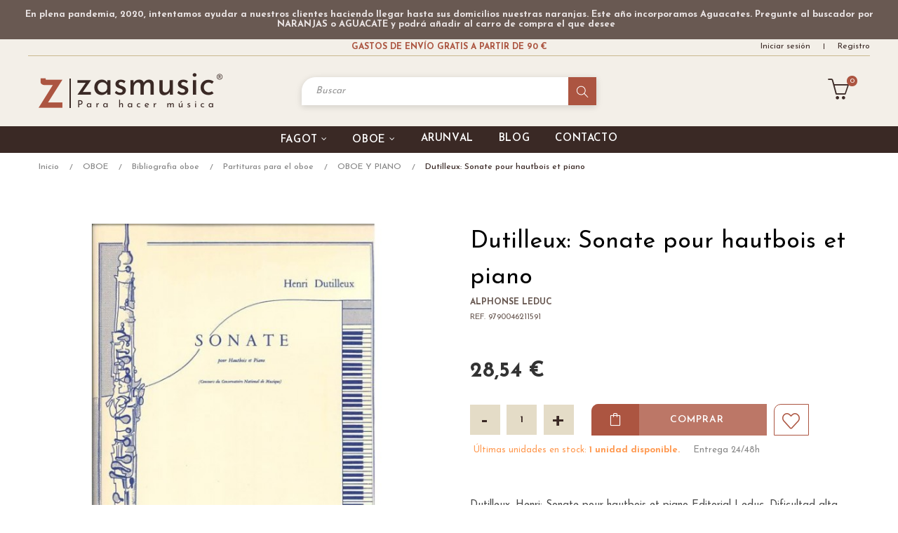

--- FILE ---
content_type: text/html; charset=utf-8
request_url: https://www.zasmusic.com/1589-dutilleux-sonate-pour-hautbois-et-piano-9790046211591.html
body_size: 18919
content:
<!doctype html>
<html lang="es"  class="default" >

  <head>
    
      
  <meta charset="utf-8">


  <meta http-equiv="x-ua-compatible" content="ie=edge">



  <link rel="canonical" href="https://www.zasmusic.com/1589-dutilleux-sonate-pour-hautbois-et-piano-9790046211591.html">

  <title>Dutilleux: Sonate pour hautbois et piano</title>
  <meta name="description" content="Dutilleux, Henri: Sonate pour hautbois et piano Editorial Leduc. Dificultad alta
Ha pasado a ser de color azul
">
  <meta name="keywords" content="Dutilleux, Sonata, oboe y piano, comprar partitura oboe, comprar, música">
    
    
        



  <meta name="viewport" content="width=device-width, initial-scale=1">



  <link rel="icon" type="image/vnd.microsoft.icon" href="https://www.zasmusic.com/img/favicon.ico?1621439819">
  <link rel="shortcut icon" type="image/x-icon" href="https://www.zasmusic.com/img/favicon.ico?1621439819">


  

    <link rel="stylesheet" href="https://www.zasmusic.com/themes/zasmusic/assets/cache/theme-8fa83f265.css" type="text/css" media="all">
<link rel="stylesheet" href="https://www.zasmusic.com/themes/zasmusic/assets/css/final.css" type="text/css" media="all">



   
                    
                    


           


  <script type="text/javascript">
        var LEO_COOKIE_THEME = "ZASMUSIC_PANEL_CONFIG";
        var add_cart_error = "An error occurred while processing your request. Please try again";
        var addtaxtototal = "0";
        var ajaxsearch = "1";
        var buttonwishlist_title_add = "Lista de deseos";
        var buttonwishlist_title_remove = "Sacar de la WishList";
        var cancel_rating_txt = "Cancel Rating";
        var cartdetailFeeText = "Recargo contra reembolso";
        var currencySign = "\u20ac";
        var disable_review_form_txt = "No existe un criterio para opinar de este producto o este lenguaje";
        var enable_dropdown_defaultcart = 1;
        var enable_flycart_effect = 1;
        var enable_notification = 0;
        var height_cart_item = "125";
        var isLogged = false;
        var leo_push = 0;
        var leo_search_url = "https:\/\/www.zasmusic.com\/module\/leoproductsearch\/productsearch";
        var leo_token = "aed023465473fb9991824cd7fe0fca9f";
        var leoproductsearch_static_token = "aed023465473fb9991824cd7fe0fca9f";
        var leoproductsearch_token = "0b543779b70e71c4ab7e8332e284cc23";
        var lf_is_gen_rtl = false;
        var lgcookieslaw_block = false;
        var lgcookieslaw_cookie_name = "__lglaw";
        var lgcookieslaw_position = "2";
        var lgcookieslaw_reload = false;
        var lgcookieslaw_session_time = "31536000";
        var lps_show_product_img = "1";
        var lps_show_product_price = "1";
        var lql_ajax_url = "https:\/\/www.zasmusic.com\/module\/leoquicklogin\/leocustomer";
        var lql_is_gen_rtl = false;
        var lql_module_dir = "\/modules\/leoquicklogin\/";
        var lql_myaccount_url = "https:\/\/www.zasmusic.com\/mi-cuenta";
        var lql_redirect = "";
        var number_cartitem_display = 3;
        var numpro_display = "100";
        var prestashop = {"cart":{"products":[],"totals":{"total":{"type":"total","label":"Total","amount":0,"value":"0,00\u00a0\u20ac"},"total_including_tax":{"type":"total","label":"Total (impuestos incl.)","amount":0,"value":"0,00\u00a0\u20ac"},"total_excluding_tax":{"type":"total","label":"Total (impuestos excl.)","amount":0,"value":"0,00\u00a0\u20ac"}},"subtotals":{"products":{"type":"products","label":"Subtotal","amount":0,"value":"0,00\u00a0\u20ac"},"discounts":null,"shipping":{"type":"shipping","label":"Transporte","amount":0,"value":""},"tax":null},"products_count":0,"summary_string":"0 art\u00edculos","vouchers":{"allowed":1,"added":[]},"discounts":[],"minimalPurchase":0,"minimalPurchaseRequired":""},"currency":{"name":"Euro","iso_code":"EUR","iso_code_num":"978","sign":"\u20ac"},"customer":{"lastname":null,"firstname":null,"email":null,"birthday":null,"newsletter":null,"newsletter_date_add":null,"optin":null,"website":null,"company":null,"siret":null,"ape":null,"is_logged":false,"gender":{"type":null,"name":null},"addresses":[]},"language":{"name":"Espa\u00f1ol (Spanish)","iso_code":"es","locale":"es-ES","language_code":"es","is_rtl":"0","date_format_lite":"d\/m\/Y","date_format_full":"d\/m\/Y H:i:s","id":1},"page":{"title":"","canonical":null,"meta":{"title":"Dutilleux: Sonate pour hautbois et piano","description":"Dutilleux, Henri: Sonate pour hautbois et piano Editorial Leduc. Dificultad alta\nHa pasado a ser de color azul\n","keywords":"Dutilleux, Sonata, oboe y piano, comprar partitura oboe, comprar, m\u00fasica","robots":"index"},"page_name":"product","body_classes":{"lang-es":true,"lang-rtl":false,"country-ES":true,"currency-EUR":true,"layout-full-width":true,"page-product":true,"tax-display-enabled":true,"product-id-1589":true,"product-Dutilleux: Sonate pour hautbois et piano":true,"product-id-category-213":true,"product-id-manufacturer-13":true,"product-id-supplier-3":true,"product-available-for-order":true},"admin_notifications":[]},"shop":{"name":"Zasmusic","logo":"https:\/\/www.zasmusic.com\/img\/zasmusic-logo-1621323905.jpg","stores_icon":"https:\/\/www.zasmusic.com\/img\/logo_stores.png","favicon":"https:\/\/www.zasmusic.com\/img\/favicon.ico"},"urls":{"base_url":"https:\/\/www.zasmusic.com\/","current_url":"https:\/\/www.zasmusic.com\/1589-dutilleux-sonate-pour-hautbois-et-piano-9790046211591.html","shop_domain_url":"https:\/\/www.zasmusic.com","img_ps_url":"https:\/\/www.zasmusic.com\/img\/","img_cat_url":"https:\/\/www.zasmusic.com\/img\/c\/","img_lang_url":"https:\/\/www.zasmusic.com\/img\/l\/","img_prod_url":"https:\/\/www.zasmusic.com\/img\/p\/","img_manu_url":"https:\/\/www.zasmusic.com\/img\/m\/","img_sup_url":"https:\/\/www.zasmusic.com\/img\/su\/","img_ship_url":"https:\/\/www.zasmusic.com\/img\/s\/","img_store_url":"https:\/\/www.zasmusic.com\/img\/st\/","img_col_url":"https:\/\/www.zasmusic.com\/img\/co\/","img_url":"https:\/\/www.zasmusic.com\/themes\/zasmusic\/assets\/img\/","css_url":"https:\/\/www.zasmusic.com\/themes\/zasmusic\/assets\/css\/","js_url":"https:\/\/www.zasmusic.com\/themes\/zasmusic\/assets\/js\/","pic_url":"https:\/\/www.zasmusic.com\/upload\/","pages":{"address":"https:\/\/www.zasmusic.com\/direccion","addresses":"https:\/\/www.zasmusic.com\/direcciones","authentication":"https:\/\/www.zasmusic.com\/iniciar-sesion","cart":"https:\/\/www.zasmusic.com\/carrito","category":"https:\/\/www.zasmusic.com\/index.php?controller=category","cms":"https:\/\/www.zasmusic.com\/index.php?controller=cms","contact":"https:\/\/www.zasmusic.com\/contacto","discount":"https:\/\/www.zasmusic.com\/descuento","guest_tracking":"https:\/\/www.zasmusic.com\/seguimiento-pedido-invitado","history":"https:\/\/www.zasmusic.com\/historial-compra","identity":"https:\/\/www.zasmusic.com\/datos-personales","index":"https:\/\/www.zasmusic.com\/","my_account":"https:\/\/www.zasmusic.com\/mi-cuenta","order_confirmation":"https:\/\/www.zasmusic.com\/confirmacion-pedido","order_detail":"https:\/\/www.zasmusic.com\/index.php?controller=order-detail","order_follow":"https:\/\/www.zasmusic.com\/seguimiento-pedido","order":"https:\/\/www.zasmusic.com\/pedido","order_return":"https:\/\/www.zasmusic.com\/index.php?controller=order-return","order_slip":"https:\/\/www.zasmusic.com\/facturas-abono","pagenotfound":"https:\/\/www.zasmusic.com\/pagina-no-encontrada","password":"https:\/\/www.zasmusic.com\/recuperar-contrase\u00f1a","pdf_invoice":"https:\/\/www.zasmusic.com\/index.php?controller=pdf-invoice","pdf_order_return":"https:\/\/www.zasmusic.com\/index.php?controller=pdf-order-return","pdf_order_slip":"https:\/\/www.zasmusic.com\/index.php?controller=pdf-order-slip","prices_drop":"https:\/\/www.zasmusic.com\/productos-rebajados","product":"https:\/\/www.zasmusic.com\/index.php?controller=product","search":"https:\/\/www.zasmusic.com\/busqueda","sitemap":"https:\/\/www.zasmusic.com\/mapa del sitio","stores":"https:\/\/www.zasmusic.com\/tiendas","supplier":"https:\/\/www.zasmusic.com\/proveedor","register":"https:\/\/www.zasmusic.com\/iniciar-sesion?create_account=1","order_login":"https:\/\/www.zasmusic.com\/pedido?login=1"},"alternative_langs":[],"theme_assets":"\/themes\/zasmusic\/assets\/","actions":{"logout":"https:\/\/www.zasmusic.com\/?mylogout="},"no_picture_image":{"bySize":{"small_default":{"url":"https:\/\/www.zasmusic.com\/img\/p\/es-default-small_default.jpg","width":100,"height":100},"cart_default":{"url":"https:\/\/www.zasmusic.com\/img\/p\/es-default-cart_default.jpg","width":157,"height":157},"home_default":{"url":"https:\/\/www.zasmusic.com\/img\/p\/es-default-home_default.jpg","width":275,"height":275},"medium_default":{"url":"https:\/\/www.zasmusic.com\/img\/p\/es-default-medium_default.jpg","width":375,"height":375},"large_default":{"url":"https:\/\/www.zasmusic.com\/img\/p\/es-default-large_default.jpg","width":600,"height":600}},"small":{"url":"https:\/\/www.zasmusic.com\/img\/p\/es-default-small_default.jpg","width":100,"height":100},"medium":{"url":"https:\/\/www.zasmusic.com\/img\/p\/es-default-home_default.jpg","width":275,"height":275},"large":{"url":"https:\/\/www.zasmusic.com\/img\/p\/es-default-large_default.jpg","width":600,"height":600},"legend":""}},"configuration":{"display_taxes_label":true,"display_prices_tax_incl":true,"is_catalog":false,"show_prices":true,"opt_in":{"partner":false},"quantity_discount":{"type":"discount","label":"Descuento unitario"},"voucher_enabled":1,"return_enabled":0},"field_required":[],"breadcrumb":{"links":[{"title":"Inicio","url":"https:\/\/www.zasmusic.com\/"},{"title":"OBOE","url":"https:\/\/www.zasmusic.com\/73-oboe"},{"title":"Bibliografia oboe","url":"https:\/\/www.zasmusic.com\/75-bibliografia-oboe"},{"title":"Partituras para el oboe","url":"https:\/\/www.zasmusic.com\/77-partituras-para-el-oboe"},{"title":"OBOE Y PIANO","url":"https:\/\/www.zasmusic.com\/213-oboe-y-piano"},{"title":"Dutilleux: Sonate pour hautbois et piano","url":"https:\/\/www.zasmusic.com\/1589-dutilleux-sonate-pour-hautbois-et-piano-9790046211591.html"}],"count":6},"link":{"protocol_link":"https:\/\/","protocol_content":"https:\/\/"},"time":1768991030,"static_token":"aed023465473fb9991824cd7fe0fca9f","token":"0b543779b70e71c4ab7e8332e284cc23","debug":false};
        var prestashopFacebookAjaxController = "https:\/\/www.zasmusic.com\/module\/ps_facebook\/Ajax";
        var psemailsubscription_subscription = "https:\/\/www.zasmusic.com\/module\/ps_emailsubscription\/subscription";
        var psr_icon_color = "#F19D76";
        var review_error = "An error occurred while processing your request. Please try again";
        var show_popup = 1;
        var text_no_product = "Don't have products";
        var type_dropdown_defaultcart = "dropdown";
        var type_flycart_effect = "fade";
        var url_leoproductattribute = "https:\/\/www.zasmusic.com\/module\/leofeature\/LeoProductAttribute";
        var width_cart_item = "265";
        var wishlist_add = "El producto ha sido a\u00f1adido a su lista de deseos";
        var wishlist_cancel_txt = "Cancelar";
        var wishlist_confirm_del_txt = "Eliminar el elemento seleccionado?";
        var wishlist_del_default_txt = "No se puede eliminar por defecto deseos";
        var wishlist_email_txt = "Email";
        var wishlist_loggin_required = "Tienes que iniciar sesi\u00f3n para poder gestionar su lista de deseos";
        var wishlist_ok_txt = "De acuerdo";
        var wishlist_quantity_required = "Debe introducir una cantidad";
        var wishlist_remove = "El producto se retir\u00f3 con \u00e9xito de su Lista de deseos";
        var wishlist_reset_txt = "Reiniciar";
        var wishlist_send_txt = "Enviar";
        var wishlist_send_wishlist_txt = "Enviar lista de deseos";
        var wishlist_url = "https:\/\/www.zasmusic.com\/module\/leofeature\/mywishlist";
        var wishlist_viewwishlist = "Ver su lista de deseos";
      </script>
<script type="text/javascript">
	var choosefile_text = "Escoger";
	var turnoff_popup_text = "No mostrar este popup de nuevo";
	
	var size_item_quickview = 82;
	var style_scroll_quickview = 'vertical';
	
	var size_item_page = 113;
	var style_scroll_page = 'horizontal';
	
	var size_item_quickview_attr = 101;	
	var style_scroll_quickview_attr = 'vertical';
	
	var size_item_popup = 160;
	var style_scroll_popup = 'vertical';
</script>


  <!-- emarketing start -->





<!-- emarketing end --><!-- @file modules\appagebuilder\views\templates\hook\header -->

<script>
	/**
	 * List functions will run when document.ready()
	 */
	var ap_list_functions = [];
	/**
	 * List functions will run when window.load()
	 */
	var ap_list_functions_loaded = [];

	/**
	 * List functions will run when document.ready() for theme
	 */

	var products_list_functions = [];
</script>


<script type='text/javascript'>
	var leoOption = {
		category_qty:1,
		product_list_image:0,
		product_one_img:1,
		productCdown: 1,
		productColor: 0,
		homeWidth: 275,
		homeheight: 275,
	}

	ap_list_functions.push(function(){
		if (typeof $.LeoCustomAjax !== "undefined" && $.isFunction($.LeoCustomAjax)) {
			var leoCustomAjax = new $.LeoCustomAjax();
			leoCustomAjax.processAjax();
		}
	});
</script>
<script type="text/javascript">
	
	var FancyboxI18nClose = "Cerca";
	var FancyboxI18nNext = "Siguiente";
	var FancyboxI18nPrev = "Anterior";
	var current_link = "http://www.zasmusic.com/";		
	var currentURL = window.location;
	currentURL = String(currentURL);
	currentURL = currentURL.replace("https://","").replace("http://","").replace("www.","").replace( /#\w*/, "" );
	current_link = current_link.replace("https://","").replace("http://","").replace("www.","");
	var text_warning_select_txt = "Por favor seleccione uno de quitar?";
	var text_confirm_remove_txt = "¿Seguro para eliminar fila de pie?";
	var close_bt_txt = "Cerca";
	var list_menu = [];
	var list_menu_tmp = {};
	var list_tab = [];
	var isHomeMenu = 0;
	
</script>
<script src="https://www.google.com/recaptcha/api.js?&hl=es" ></script>
<script type="text/javascript">
    var PA_GOOGLE_CAPTCHA_THEME = 'light';
            var PA_GOOGLE_V3_CAPTCHA_SITE_KEY = '6Lfe-IEpAAAAADRDMkM2c3cRvPObira5ST7_D-Ds';
        var PA_GOOGLE_V3_POSITION = 'bottomright';
    </script>





<link href="https://fonts.googleapis.com/css2?family=Josefin+Sans:wght@100;200;300;400;500;600;700&display=swap" rel="stylesheet">
    
  <meta property="og:type" content="product">
  <meta property="og:url" content="https://www.zasmusic.com/1589-dutilleux-sonate-pour-hautbois-et-piano-9790046211591.html">
  <meta property="og:title" content="Dutilleux: Sonate pour hautbois et piano">
  <meta property="og:site_name" content="Zasmusic">
  <meta property="og:description" content="Dutilleux, Henri: Sonate pour hautbois et piano Editorial Leduc. Dificultad alta
Ha pasado a ser de color azul
">
  <meta property="og:image" content="https://www.zasmusic.com/1563-large_default/dutilleux-sonate-pour-hautbois-et-piano.jpg">
      <meta property="product:pretax_price:amount" content="27.44">
    <meta property="product:pretax_price:currency" content="EUR">
    <meta property="product:price:amount" content="28.54">
    <meta property="product:price:currency" content="EUR">
      <meta property="product:weight:value" content="0.250000">
  <meta property="product:weight:units" content="kg">
  
  </head>

  <body id="product" class="lang-es country-es currency-eur layout-full-width page-product tax-display-enabled product-id-1589 product-dutilleux-sonate-pour-hautbois-et-piano product-id-category-213 product-id-manufacturer-13 product-id-supplier-3 product-available-for-order ">

    
      
    

    <main id="page">
      
              
      <header id="header">
        <div class="header-container">
          
            
  <div class="header-banner">
          <div class="container">
              <div class="inner">    <div class="pstv-wrp pstvh_displayBanner  " data-id-pst-vacation="1" ><div class="row pstv-container"><div class="pstv-col col-md-12 col-lg-12 col-xs-12 pstv-sticky-top"><div id="pstv_text-1"class="pstv_text pstv-id-1 pstv-with-bg"style="background-color: rgb(105, 89, 82);"><div class="row"><div class="pstv-col col-md-12 col-lg-12 col-xs-12"><p style="text-align:center;padding:10px 0;"><span style="color:#eae4e4;"><strong>En plena pandemia, 2020, intentamos ayudar a nuestros clientes haciendo llegar hasta sus domicilios nuestras naranjas. Este año incorporamos Aguacates. Pregunte al buscador por NARANJAS o AGUACATE y podrá añadir al carro de compra el que desee  </strong></span></p>
<!--999999<>"/:-->                                     </div></div></div></div></div></div></div>
          </div>
        </div>



  <nav class="header-nav">
    <div class="topnav">
              <div class="inner"></div>
          </div>
    <div class="bottomnav">
              <div class="inner"><!-- @file modules\appagebuilder\views\templates\hook\ApRow -->
<div class="wrapper"
            style="background: #F3EFE8 no-repeat"
                        >

<div class="container">
    <div        class="row box-navh2 box-h4 ApRow  has-bg bg-fullwidth-container"
                            style="padding-bottom: 1px;"                >
                                            <!-- @file modules\appagebuilder\views\templates\hook\ApColumn -->
<div    class="col-xl-3 col-lg-3 col-md-3 col-sm-6 col-xs-6 col-sp-6 nopaddleft ApColumn "
	    >
                    <!-- @file modules\appagebuilder\views\templates\hook\ApModule -->

    </div><!-- @file modules\appagebuilder\views\templates\hook\ApColumn -->
<div    class="col-xl-6 col-lg-6 col-md-6 col-sm-12 col-xs-12 col-sp-12 col-info position-static no-padding ApColumn "
	    >
                    <!-- @file modules\appagebuilder\views\templates\hook\ApGeneral -->
<div     class="block ApHtml">
	                    <div class="block_content"><div style="text-align: center;" data-mce-style="text-align: center;"><a class="gastosenviotop" href="https://www.zasmusic.com/content/8-gastos-de-envio-en-zasmusic" data-mce-href="https://www.zasmusic.com/content/8-gastos-de-envio-en-zasmusic">GASTOS DE ENVÍO GRATIS A PARTIR DE 90 €</a></div></div>
    	</div>
    </div><!-- @file modules\appagebuilder\views\templates\hook\ApColumn -->
<div    class="col-xl-3 col-lg-3 col-md-3 col-sm-6 col-xs-6 col-sp-6 nopaddright ApColumn "
	    >
                    <!-- @file modules\appagebuilder\views\templates\hook\ApModule -->
<div class="userinfo-selector dropdown js-dropdown popup-over" id="_desktop_user_info">
  <a href="javascript:void(0)" data-toggle="dropdown" class="popup-title" title="Cuenta">
    <i class="icon-user"></i>
    <span class="block">
      Cuenta
    </span>
 </a>
  <ul class="popup-content dropdown-menu user-info">
                  <li>
          <a
            class="signin leo-quicklogin"
            data-enable-sociallogin="enable"
            data-type="popup"
            data-layout="login"
            href="javascript:void(0)"
            title="Acceda a su cuenta de cliente"
            rel="nofollow"
          >
            <i class="icon-login"></i>
            <span>Iniciar sesión</span>
          </a>
        </li>
        <li>
          <a
            class="register leo-quicklogin"
            data-enable-sociallogin="enable"
            data-type="popup"
            data-layout="register"
            href="javascript:void(0)"
            title="Acceda a su cuenta de cliente"
            rel="nofollow"
          >
            <i class="icon-user-follow"></i>
            <span>Registro</span>
          </a>
        </li>
                              </ul>
</div>

    </div>            </div>
</div>
</div>
        
	<script>
		ap_list_functions.push(function(){
			$.stellar({horizontalScrolling:false}); 
		});
	</script>
    
    </div>
          </div>
  </nav>



  <div class="header-top">
          <div class="inner"><!-- @file modules\appagebuilder\views\templates\hook\ApRow -->
<div class="wrapper"
            style="background: #F3EFE8 no-repeat"
                        >

<div class="container">
    <div        class="row box-toph2 box-h4 ApRow  has-bg bg-fullwidth-container"
                            style=""                >
                                            <!-- @file modules\appagebuilder\views\templates\hook\ApColumn -->
<div    class="col-xl-3 col-lg-3 col-md-6 col-sm-6 col-xs-6 col-sp-6 col-logo ApColumn "
	    >
                    <!-- @file modules\appagebuilder\views\templates\hook\ApGenCode -->

	<div class="h-logo">    <a href="https://www.zasmusic.com/">        <img class="img-fluid" src="https://www.zasmusic.com/img/zasmusic-logo-1621323905.jpg" alt="Zasmusic">    </a></div>

    </div><!-- @file modules\appagebuilder\views\templates\hook\ApColumn -->
<div    class="col-xl-6 col-lg-7 col-md-12 col-sm-12 col-xs-12 col-sp-12 col-search ApColumn "
	    >
                    <!-- @file modules\appagebuilder\views\templates\hook\ApModule -->


<!-- Block search module -->
<div id="leo_search_block_top" class="block exclusive">
	<h4 class="title_block">Buscar</h4>
		<form method="get" action="https://www.zasmusic.com/index.php?controller=productsearch" id="leosearchtopbox" data-label-suggestion="Suggestion" data-search-for="Buscar por" data-in-category="in category" data-products-for="Productos con" data-label-products="Productos" data-view-all="Ver todos">
		<input type="hidden" name="fc" value="module" />
		<input type="hidden" name="module" value="leoproductsearch" />
		<input type="hidden" name="controller" value="productsearch" />
		<input type="hidden" name="txt_not_found" value="No se han encontrado productos">
                <input type="hidden" name="leoproductsearch_static_token" value="aed023465473fb9991824cd7fe0fca9f"/>
		    	<label>Buscar Productos:</label>
		<div class="block_content clearfix leoproductsearch-content">
						<div class="leoproductsearch-result">
				<div class="leoproductsearch-loading cssload-speeding-wheel"></div>
				<input class="search_query form-control grey" type="text" id="leo_search_query_top" name="search_query" value="" placeholder="Buscar"/>
				<div class="ac_results lps_results"></div>
			</div>
			<button type="submit" id="leo_search_top_button" class="btn btn-default button button-small"><span><!--<i class="material-icons search">search</i>--><i><img src="/img/propias/Buscador.svg"></i></span></button> 
		</div>
	</form>
</div>
<script type="text/javascript">
	var blocksearch_type = 'top';
</script>
<!-- /Block search module -->

    </div><!-- @file modules\appagebuilder\views\templates\hook\ApColumn -->
<div    class="col-xl-3 col-lg-2 col-md-6 col-sm-6 col-xs-6 col-sp-6 col-cart ApColumn "
	    >
                    <!-- @file modules\appagebuilder\views\templates\hook\ApModule -->
<div id="_desktop_cart">
  <div class="blockcart cart-preview inactive" data-refresh-url="//www.zasmusic.com/module/ps_shoppingcart/ajax">
    <div class="header">
              <i class="icon-basket"></i>
        <span class="cart-products-count">0</span>
                  </div>
    <span class="block">Mi cesta</span>
  </div>
</div>

    </div>            </div>
</div>
</div>
        
	<script>
		ap_list_functions.push(function(){
			$.stellar({horizontalScrolling:false}); 
		});
	</script>
    
    <!-- @file modules\appagebuilder\views\templates\hook\ApRow -->
<div class="wrapper"
            style="background: #3A2925 no-repeat"
                        >

<div class="container">
    <div        class="row box-menuh4 ApRow  has-bg bg-fullwidth-container"
                            style=""                >
                                            <!-- @file modules\appagebuilder\views\templates\hook\ApColumn -->
<div    class="col-xl-12 col-lg-12 col-md-4 col-sm-4 col-xs-4 col-sp-4 no-padding ApColumn "
	    >
                    <!-- @file modules\appagebuilder\views\templates\hook\ApSlideShow -->
<div id="memgamenu-form_3086044427" class="ApMegamenu">
				<nav data-megamenu-id="3086044427" class="leo-megamenu cavas_menu navbar navbar-default enable-canvas " role="navigation">
			<!-- Brand and toggle get grouped for better mobile display -->
			<div class="navbar-header">
				<button type="button" class="navbar-toggler hidden-lg-up" data-toggle="collapse" data-target=".megamenu-off-canvas-3086044427">
					<span class="sr-only">Navegación de palanca</span>
					<!--&#9776;-->
					<!--
					<span class="icon-bar"></span>
					<span class="icon-bar"></span>
					<span class="icon-bar"></span>
					-->
				</button>
			</div>
			<!-- Collect the nav links, forms, and other content for toggling -->
						<div class="leo-top-menu collapse navbar-toggleable-md megamenu-off-canvas megamenu-off-canvas-3086044427"><ul class="nav navbar-nav megamenu horizontal"><li class="nav-item movil accesoeidiomamovilmenu parent dropdown aligned-fullwidth  " ><a href="https://www.zasmusic.com/#" class="nav-link dropdown-toggle has-category" data-toggle="dropdown" target="_self"><span class="menu-title">Iniciar sesión</span></a><b class="caret"></b><div class="dropdown-sub dropdown-menu"  ><div class="dropdown-menu-inner"><div class="row"><div class="mega-col col-md-12" > <div class="mega-col-inner "><div class="leo-widget" data-id_widget="1621439959">
            <div class="widget-html">
                        <div class="widget-inner">
                    <p><!-- @file modules\appagebuilder\views\templates\hook\ApRow -->
    <div id="form_27679314607362835"        class="row ApRow  has-bg bg-fullwidth"
                            style="min-height: 50px;"        data-bg_data=" #292929 no-repeat"        >
                                            <!-- @file modules\appagebuilder\views\templates\hook\ApColumn -->
<div    class="col-xl-9 col-lg-9 col-md-9 col-sm-9 col-xs-9 col-sp-9  ApColumn "
	    >
                    <!-- @file modules\appagebuilder\views\templates\hook\ApGenCode -->

	<div class="userinfo-selector links dropdown js-dropdown popup-over">  <a href="https://www.zasmusic.com/mi-cuenta" class="popup-title" title="Cuenta">          <span class="textoAccesoCuenta">Acceder</span>     </a></div>

    </div><!-- @file modules\appagebuilder\views\templates\hook\ApColumn -->
<div    class="col-xl-3 col-lg-3 col-md-3 col-sm-3 col-xs-3 col-sp-3  ApColumn "
	    >
                    <!-- @file modules\appagebuilder\views\templates\hook\ApGenCode -->

	<div class="language-selector-wrapper dropdown js-dropdown float-xs-left float-sm-right popup-over" id="language-selector-label">  <a class="popup-title" href="javascript:void(0)" data-toggle="dropdown" title="Idioma" aria-label="Desplegable del idioma">    <span class="currentLangHeader">es</span>  </a>  <ul class="dropdown-menu popup-content link language-selector" aria-labelledby="language-selector-label">              <li  class="current" >          <a href="https://www.zasmusic.com/" class="dropdown-item" data-iso-code="es">      <img src="https://www.zasmusic.com/img/l/1.jpg" alt="es" width="16" height="11" />       Español (Spanish)      </a>        </li>        </ul></div>

    </div>            </div>
    <!--a8f3021283441658--></p>            </div>
        </div>
    </div></div></div></div></div></div></li><li class="nav-item  parent dropdown aligned-left  " ><a href="https://www.zasmusic.com/15-fagot" class="nav-link dropdown-toggle has-category" data-toggle="dropdown" target="_self"><span class="menu-title">fagot</span></a><b class="caret"></b><div class="dropdown-sub dropdown-menu"  ><div class="dropdown-menu-inner"><div class="row"><div class="mega-col col-md-12" > <div class="mega-col-inner "><div class="leo-widget" data-id_widget="1621333994">
    <div class="widget-subcategories">
                <div class="widget-inner">
                            <div class="menu-title">
                    <a href="https://www.zasmusic.com/15-fagot" title="FAGOT" class="img">
                        FAGOT 
                    </a>
                                        <b class="caret collapsed" data-toggle="collapse" data-target="#collapse15" aria-expanded="false" aria-controls="collapse15" role="button"></b>
                                    </div>
                <ul class="collapse" id="collapse15">
                                    <li class="clearfix">
                        <a href="https://www.zasmusic.com/63-accesorios-fagot" title="Accesorios fagot" class="img">
                            Accesorios fagot 
                        </a>
                    </li>
                                    <li class="clearfix">
                        <a href="https://www.zasmusic.com/21-bibliografia-fagot" title="Bibliografía fagot" class="img">
                            Bibliografía fagot 
                        </a>
                    </li>
                                    <li class="clearfix">
                        <a href="https://www.zasmusic.com/17-canas-y-palas-fagot" title="Cañas y palas fagot" class="img">
                            Cañas y palas fagot 
                        </a>
                    </li>
                                    <li class="clearfix">
                        <a href="https://www.zasmusic.com/159-instrumento-fagot" title="Instrumento fagot" class="img">
                            Instrumento fagot 
                        </a>
                    </li>
                                    <li class="clearfix">
                        <a href="https://www.zasmusic.com/239-bajon-fagot-barroco" title="Bajón, Fagot Barroco" class="img">
                            Bajón, Fagot Barroco 
                        </a>
                    </li>
                                    <li class="clearfix">
                        <a href="https://www.zasmusic.com/151-fagotino" title="Fagotino" class="img">
                            Fagotino 
                        </a>
                    </li>
                                    <li class="clearfix">
                        <a href="https://www.zasmusic.com/317-contrafagot" title="Contrafagot" class="img">
                            Contrafagot 
                        </a>
                    </li>
                                </ul>
                    </div>
    </div>
 
</div></div></div></div></div></div></li><li class="nav-item  parent dropdown aligned-left  " ><a href="https://www.zasmusic.com/73-oboe" class="nav-link dropdown-toggle has-category" data-toggle="dropdown" target="_self"><span class="menu-title">Oboe</span></a><b class="caret"></b><div class="dropdown-sub dropdown-menu"  ><div class="dropdown-menu-inner"><div class="row"><div class="mega-col col-md-12" > <div class="mega-col-inner "><div class="leo-widget" data-id_widget="1621334019">
    <div class="widget-subcategories">
                <div class="widget-inner">
                            <div class="menu-title">
                    <a href="https://www.zasmusic.com/73-oboe" title="OBOE" class="img">
                        OBOE 
                    </a>
                                        <b class="caret collapsed" data-toggle="collapse" data-target="#collapse73" aria-expanded="false" aria-controls="collapse73" role="button"></b>
                                    </div>
                <ul class="collapse" id="collapse73">
                                    <li class="clearfix">
                        <a href="https://www.zasmusic.com/145-accesorios-oboe" title="Accesorios oboe" class="img">
                            Accesorios oboe 
                        </a>
                    </li>
                                    <li class="clearfix">
                        <a href="https://www.zasmusic.com/75-bibliografia-oboe" title="Bibliografia oboe" class="img">
                            Bibliografia oboe 
                        </a>
                    </li>
                                    <li class="clearfix">
                        <a href="https://www.zasmusic.com/99-canas-y-palas-oboe" title="Cañas y palas oboe" class="img">
                            Cañas y palas oboe 
                        </a>
                    </li>
                                    <li class="clearfix">
                        <a href="https://www.zasmusic.com/325-instrumentos-oboes" title="Instrumentos oboes" class="img">
                            Instrumentos oboes 
                        </a>
                    </li>
                                    <li class="clearfix">
                        <a href="https://www.zasmusic.com/109-corno-ingles" title="Corno inglés" class="img">
                            Corno inglés 
                        </a>
                    </li>
                                    <li class="clearfix">
                        <a href="https://www.zasmusic.com/487-oboe-barroco" title="Oboe barroco" class="img">
                            Oboe barroco 
                        </a>
                    </li>
                                </ul>
                    </div>
    </div>
 
</div></div></div></div></div></div></li><li class="nav-item   " ><a href="https://www.zasmusic.com/6190-arunval" target="_self" class="nav-link has-category"><span class="menu-title">Arunval</span></a></li><li class="nav-item   " ><a href="https://www.zasmusic.com/blog.html" target="_self" class="nav-link has-category"><span class="menu-title">Blog</span></a></li><li class="nav-item   " ><a href="https://www.zasmusic.com/contacto" target="_self" class="nav-link has-category"><span class="menu-title">Contacto</span></a></li></ul></div>
	</nav>
	<script type="text/javascript">
	// <![CDATA[				
			// var type="horizontal";
			// checkActiveLink();
			// checkTarget();
			list_menu_tmp.id = '3086044427';
			list_menu_tmp.type = 'horizontal';
	// ]]>
	
									
				// offCanvas();
				// var show_cavas = 1;
				// console.log('testaaa');
				// console.log(show_cavas);
				list_menu_tmp.show_cavas =1;
			
		
				
		list_menu_tmp.list_tab = list_tab;
		list_menu.push(list_menu_tmp);
		list_menu_tmp = {};	
		list_tab = {};
		
	</script>
	</div>

    </div>            </div>
</div>
</div>
        
	<script>
		ap_list_functions.push(function(){
			$.stellar({horizontalScrolling:false}); 
		});
	</script>
    
    </div>
          </div>
  
          
        </div>
      </header>
      
        
<aside id="notifications">
  <div class="container">
    
    
    
      </div>
</aside>
      

            
      <section id="wrapper">
       
                  <div class="container">
                
          

<nav data-depth="6" class="breadcrumb hidden-sm-down">
  <ol itemscope itemtype="http://schema.org/BreadcrumbList">
    
              
          <li itemprop="itemListElement" itemscope itemtype="http://schema.org/ListItem">
            <a itemprop="item" href="https://www.zasmusic.com/">
              <span itemprop="name">Inicio</span>
            </a>
            <meta itemprop="position" content="1">
          </li>
        
              
          <li itemprop="itemListElement" itemscope itemtype="http://schema.org/ListItem">
            <a itemprop="item" href="https://www.zasmusic.com/73-oboe">
              <span itemprop="name">OBOE</span>
            </a>
            <meta itemprop="position" content="2">
          </li>
        
              
          <li itemprop="itemListElement" itemscope itemtype="http://schema.org/ListItem">
            <a itemprop="item" href="https://www.zasmusic.com/75-bibliografia-oboe">
              <span itemprop="name">Bibliografia oboe</span>
            </a>
            <meta itemprop="position" content="3">
          </li>
        
              
          <li itemprop="itemListElement" itemscope itemtype="http://schema.org/ListItem">
            <a itemprop="item" href="https://www.zasmusic.com/77-partituras-para-el-oboe">
              <span itemprop="name">Partituras para el oboe</span>
            </a>
            <meta itemprop="position" content="4">
          </li>
        
              
          <li itemprop="itemListElement" itemscope itemtype="http://schema.org/ListItem">
            <a itemprop="item" href="https://www.zasmusic.com/213-oboe-y-piano">
              <span itemprop="name">OBOE Y PIANO</span>
            </a>
            <meta itemprop="position" content="5">
          </li>
        
              
          <li itemprop="itemListElement" itemscope itemtype="http://schema.org/ListItem">
            <a itemprop="item" href="https://www.zasmusic.com/1589-dutilleux-sonate-pour-hautbois-et-piano-9790046211591.html">
              <span itemprop="name">Dutilleux: Sonate pour hautbois et piano</span>
            </a>
            <meta itemprop="position" content="6">
          </li>
        
          
  </ol>
</nav>
        
        
          <div class="row">
            

            
  <div id="content-wrapper" class="col-lg-12 col-xs-12">
    
      

      
<section id="main" class="product-detail product-image-thumbs-bottom product-image-thumbs product-thumbs-bottom" itemscope itemtype="https://schema.org/Product">
  <meta itemprop="url" content="https://www.zasmusic.com/1589-dutilleux-sonate-pour-hautbois-et-piano-9790046211591.html"><div class="row"><div class="col-form_id-form_9367402777406408 col-md-6 col-lg-6 col-xl-6">


	<section class="page-content" id="content" data-templateview="bottom" data-numberimage="5" data-numberimage1200="5" data-numberimage992="4" data-numberimage768="3" data-numberimage576="3" data-numberimage480="3" data-numberimage360="3" data-templatemodal="1" data-templatezoomtype="in" data-zoomposition="right" data-zoomwindowwidth="400" data-zoomwindowheight="400">
		
			<div class="images-container">
				
											
							<div class="product-cover">
								
									<ul class="product-flags">
																			</ul>
								
																	<img id="zoom_product" data-type-zoom="" class="js-qv-product-cover img-fluid" src="https://www.zasmusic.com/1563-large_default/dutilleux-sonate-pour-hautbois-et-piano.jpg" alt="" title="" itemprop="image">
									<div class="layer hidden-sm-down" data-toggle="modal" data-target="#product-modal">
										<i class="material-icons zoom-in">&#xE8FF;</i>
									</div>
															</div>
						

						
							<div id="thumb-gallery" class="product-thumb-images">
																											<div class="thumb-container  active ">
											<a href="javascript:void(0)" data-image="https://www.zasmusic.com/1563-large_default/dutilleux-sonate-pour-hautbois-et-piano.jpg" data-zoom-image="https://www.zasmusic.com/1563-large_default/dutilleux-sonate-pour-hautbois-et-piano.jpg"> 
												<img
												class="thumb js-thumb  selected "
												data-image-medium-src="https://www.zasmusic.com/1563-medium_default/dutilleux-sonate-pour-hautbois-et-piano.jpg"
												data-image-large-src="https://www.zasmusic.com/1563-large_default/dutilleux-sonate-pour-hautbois-et-piano.jpg"
												src="https://www.zasmusic.com/1563-home_default/dutilleux-sonate-pour-hautbois-et-piano.jpg"
												alt=""
												title=""
												itemprop="image"
												>
											</a>
										</div>
																			<div class="thumb-container ">
											<a href="javascript:void(0)" data-image="https://www.zasmusic.com/1564-large_default/dutilleux-sonate-pour-hautbois-et-piano.jpg" data-zoom-image="https://www.zasmusic.com/1564-large_default/dutilleux-sonate-pour-hautbois-et-piano.jpg"> 
												<img
												class="thumb js-thumb "
												data-image-medium-src="https://www.zasmusic.com/1564-medium_default/dutilleux-sonate-pour-hautbois-et-piano.jpg"
												data-image-large-src="https://www.zasmusic.com/1564-large_default/dutilleux-sonate-pour-hautbois-et-piano.jpg"
												src="https://www.zasmusic.com/1564-home_default/dutilleux-sonate-pour-hautbois-et-piano.jpg"
												alt=""
												title=""
												itemprop="image"
												>
											</a>
										</div>
																			<div class="thumb-container ">
											<a href="javascript:void(0)" data-image="https://www.zasmusic.com/1565-large_default/dutilleux-sonate-pour-hautbois-et-piano.jpg" data-zoom-image="https://www.zasmusic.com/1565-large_default/dutilleux-sonate-pour-hautbois-et-piano.jpg"> 
												<img
												class="thumb js-thumb "
												data-image-medium-src="https://www.zasmusic.com/1565-medium_default/dutilleux-sonate-pour-hautbois-et-piano.jpg"
												data-image-large-src="https://www.zasmusic.com/1565-large_default/dutilleux-sonate-pour-hautbois-et-piano.jpg"
												src="https://www.zasmusic.com/1565-home_default/dutilleux-sonate-pour-hautbois-et-piano.jpg"
												alt=""
												title=""
												itemprop="image"
												>
											</a>
										</div>
																								</div>

															<div class="arrows-product-fake slick-arrows">
									<button class="slick-prev slick-arrow" aria-label="Previous" type="button" >Previous</button>
									<button class="slick-next slick-arrow" aria-label="Next" type="button">Next</button>
								</div>
													
									
				
			</div>
		
	</section>



	<div class="modal fade js-product-images-modal leo-product-modal" id="product-modal" data-thumbnails=".product-images-1589">
  <div class="modal-dialog" role="document">
    <div class="modal-content">
      <div class="modal-body">
                <figure>
          <img class="lazy js-modal-product-cover product-cover-modal" width="600" data-src="https://www.zasmusic.com/1563-large_default/dutilleux-sonate-pour-hautbois-et-piano.jpg" alt="" title="" itemprop="image">
          <figcaption class="image-caption">
            
              <div id="product-description-short" itemprop="description"><p>Dutilleux, Henri: Sonate pour hautbois et piano Editorial Leduc. Dificultad alta</p>
<p>Ha pasado a ser de color azul</p>
<!--999999<>"/:--></div>
            
          </figcaption>
        </figure>
        <aside id="thumbnails" class="thumbnails text-sm-center">
          
            <div class="product-images product-images-1589">
                              <div class="thumb-container">
                  <img data-image-large-data-src="https://www.zasmusic.com/1563-large_default/dutilleux-sonate-pour-hautbois-et-piano.jpg" class="lazy thumb img-fluid js-modal-thumb selected " data-src="https://www.zasmusic.com/1563-home_default/dutilleux-sonate-pour-hautbois-et-piano.jpg" alt="" title="" width="275" itemprop="image">
                </div>
                              <div class="thumb-container">
                  <img data-image-large-data-src="https://www.zasmusic.com/1564-large_default/dutilleux-sonate-pour-hautbois-et-piano.jpg" class="lazy thumb img-fluid js-modal-thumb" data-src="https://www.zasmusic.com/1564-home_default/dutilleux-sonate-pour-hautbois-et-piano.jpg" alt="" title="" width="275" itemprop="image">
                </div>
                              <div class="thumb-container">
                  <img data-image-large-data-src="https://www.zasmusic.com/1565-large_default/dutilleux-sonate-pour-hautbois-et-piano.jpg" class="lazy thumb img-fluid js-modal-thumb" data-src="https://www.zasmusic.com/1565-home_default/dutilleux-sonate-pour-hautbois-et-piano.jpg" alt="" title="" width="275" itemprop="image">
                </div>
               
            </div>
            
        </aside>
      </div>
    </div><!-- /.modal-content -->
  </div><!-- /.modal-dialog -->
</div><!-- /.modal -->

                            </div><div class="col-form_id-form_15874367062488778 col-md-6 col-lg-6 col-xl-6"><div style="display: none;" itemprop="brand" itemtype="https://schema.org/Brand" itemscope>
	<meta itemprop="name" content="Alphonse Leduc" />
</div>

<meta itemprop="sku" content="9790046211591" />
<meta itemprop="mpn" content="9790046211591" />

	
		<h1 class="h1 product-detail-name" itemprop="name">Dutilleux: Sonate pour hautbois et piano</h1>
	
<div class="bloquepersonalizado">
<div class="fabricanteYreferencia col-xs-12 col-md-6">
<p class="fabricanteProducto">Alphonse Leduc</p>
<p class="referenciaProducto">REF. 9790046211591</p>
</div>

</div>
<div class="product-actions">
  
    <form action="https://www.zasmusic.com/carrito" method="post" id="add-to-cart-or-refresh">
      <input type="hidden" name="token" value="aed023465473fb9991824cd7fe0fca9f">
      <input type="hidden" name="id_product" value="1589" id="product_page_product_id">
      <input type="hidden" name="id_customization" value="0" id="product_customization_id">

      
        <div class="product-variants">
          
</div>


      

      
              

      
        <section class="product-discounts">
  </section>
      

      
        <div class="product-add-to-cart">
      
      <div class="product-quantity clearfix">
        <div class="p-cartwapper">
          
              <div class="product-prices">
    
          

    
      <div
        class="product-price h5 "
        itemprop="offers"
        itemscope
        itemtype="https://schema.org/Offer"
      >
        <link itemprop="availability" href="https://schema.org/InStock"/>
        <meta itemprop="priceCurrency" content="EUR">
        <meta itemprop="priceValidUntil" content="2050-01-01" />
<meta itemprop="url" content="https://www.zasmusic.com/1589-dutilleux-sonate-pour-hautbois-et-piano-9790046211591.html">

        <div class="current-price">
          

          
          <span itemprop="price" content="28.54">28,54 €</span>
        </div>

        
                  
      </div>
    

    

    
          

    
          

    
          

    

      </div>
          

          <div class="qty clearfix">
            <span class="control-label">Cantidad</span>
            <input
              type="number"
              name="qty"
              id="quantity_wanted"
              value="1"
              class="input-group"
              min="1"
              aria-label="Cantidad"
            >
          </div>

          <div class="add">
            <button
              class="btn btn-primary add-to-cart"
              data-button-action="add-to-cart"
              type="submit"
                          >
              <i class="icon-bag"></i>
              Comprar
            </button>
          </div> 
          <div class="leo-compare-wishlist-button">
            <div class="wishlist">
			<a class="leo-wishlist-button btn-product btn-primary btn" href="javascript:void(0)" data-id-wishlist="" data-id-product="1589" data-id-product-attribute="0" title="Añadir a la lista de deseos">
			<span class="leo-wishlist-bt-loading cssload-speeding-wheel"></span>
			<span class="leo-wishlist-bt-content">
				<i class="icon-heart"></i>
				<span class="name-btn-product">Añadir a la lista de deseos</span>
			</span>
		</a>
	</div>
            
          </div>
	  
          

        </div>

        
          <div class="product-minimal-quantity">
                      </div>
        
        

      </div>
    

    <div id="availability-info">

          
            <span id="product-availability">
                                                <span class="product-last-items">
                    <i class="material-icons">&#xE002;</i>
                    <span>Últimas unidades en stock: <strong>1 unidad disponible.</strong></span>
                  </span>
                                          </span>

                                          <span class="delivery-information">Entrega 24/48h</span>
                                    

          </div>
          
  
</div>
      

      
        <input class="product-refresh ps-hidden-by-js" name="refresh" type="submit" value="Refrescar">
      
    </form>
  
</div>
	<div id="leo_product_reviews_block_extra" class="no-print" >
		
		<ul class="reviews_advices">
										<li class="">
					<a class="open-review-form" href="javascript:void(0)" data-id-product="1589" data-is-logged="" data-product-link="https://www.zasmusic.com/1589-dutilleux-sonate-pour-hautbois-et-piano-9790046211591.html">
						<i class="material-icons">&#xE150;</i>
						Escribe tu opinión
					</a>
				</li>
					</ul>
	</div>



  <div id="product-description-short-1589" class="description-short" itemprop="description"><p>Dutilleux, Henri: Sonate pour hautbois et piano Editorial Leduc. Dificultad alta</p>
<p>Ha pasado a ser de color azul</p>
<!--999999<>"/:--></div>


	<div class="product-additional-info"> 
  

      <div class="social-sharing">
      <span>Compartir</span>
      <ul>
                  <li class="facebook icon-gray"><a href="https://www.facebook.com/sharer.php?u=https%3A%2F%2Fwww.zasmusic.com%2F1589-dutilleux-sonate-pour-hautbois-et-piano-9790046211591.html" class="text-hide" title="Compartir" target="_blank">Compartir</a></li>
                  <li class="twitter icon-gray"><a href="https://twitter.com/intent/tweet?text=Dutilleux%3A+Sonate+pour+hautbois+et+piano https%3A%2F%2Fwww.zasmusic.com%2F1589-dutilleux-sonate-pour-hautbois-et-piano-9790046211591.html" class="text-hide" title="Tuitear" target="_blank">Tuitear</a></li>
                  <li class="pinterest icon-gray"><a href="https://www.pinterest.com/pin/create/button/?media=https%3A%2F%2Fwww.zasmusic.com%2F1563%2Fdutilleux-sonate-pour-hautbois-et-piano.jpg&amp;url=https%3A%2F%2Fwww.zasmusic.com%2F1589-dutilleux-sonate-pour-hautbois-et-piano-9790046211591.html" class="text-hide" title="Pinterest" target="_blank">Pinterest</a></li>
              </ul>
    </div>
  

</div>


  <div class="blockreassurance_product">
            <div>
            <span class="item-product">
                                                        <img src="/modules/blockreassurance/views/img/img_perso/Valor4.png">
                                    &nbsp;
            </span>
                          <span class="block-title" style="color:#000000;">ATENCIÓN AL CLIENTE</span>
              <p style="color:#000000;"><a href="tel:962591276">962 591 276</a> | <a href="mailto:info@zasmusic.com">info@zasmusic.com</a></p>
                    </div>
            <div>
            <span class="item-product">
                                                        <img src="/modules/blockreassurance/views/img/img_perso/Valor3.png">
                                    &nbsp;
            </span>
                          <span class="block-title" style="color:#000000;">WHATSAPP</span>
              <p style="color:#000000;">695962145"
                &gt;<a href="https://api.whatsapp.com/send?phone=34695962145&amp;text=">695962145</a></p>
                    </div>
            <div style="cursor:pointer;" onclick="window.open('https://www.zasmusic.com/content/5-pago-seguro')">
            <span class="item-product">
                                                        <img src="/modules/blockreassurance/views/img/img_perso/Valor2.png">
                                    &nbsp;
            </span>
                          <span class="block-title" style="color:#000000;">PAGO SEGURO</span>
              <p style="color:#000000;">Visa, Mastercard, Bizum, Paypal</p>
                    </div>
            <div style="cursor:pointer;" onclick="window.open('https://www.zasmusic.com/content/9-condiciones-venta-cambio-o-devolucion-en-zasmusic')">
            <span class="item-product">
                                                        <img src="/modules/blockreassurance/views/img/img_perso/Valor1.png">
                                    &nbsp;
            </span>
                          <span class="block-title" style="color:#000000;">GARANTÍA DE DEVOLUCIÓN</span>
              <p style="color:#000000;">Hasta 15 días</p>
                    </div>
        <div class="clearfix"></div>
</div>


                            </div><div class="col-form_id-form_4666379129988496 col-md-12 col-lg-12 col-xl-12">


		   			        		            		        		            		        		            		        		            		        		            		        		            		        		            		        		    
	<div class="product-tabs tabs">
	  	<ul class="nav nav-tabs" role="tablist">
		    		    	<li class="nav-item">
				   <a
					 class="nav-link active"
					 data-toggle="tab"
					 href="#description"
					 role="tab"
					 aria-controls="description"
					  aria-selected="true">Descripción</a>
				</li>
	    			    <li class="nav-item">
				<a
				  class="nav-link"
				  data-toggle="tab"
				  href="#product-details"
				  role="tab"
				  aria-controls="product-details"
				  >Detalles del producto</a>
			</li>
		    			 		    				<li class="nav-item">
	  <a class="nav-link leo-product-show-review-title" data-toggle="tab" href="#leo-product-show-review-content">Opiniones</a>
	</li>


	  	</ul>

	  	<div class="tab-content" id="tab-content">
		   	<div class="tab-pane fade in active" id="description" role="tabpanel">
		     	
		       		<div class="product-description"><p>ISMN-979-0-046-21159-1</p>
<!--999999<>"/:-->
<div id="gtx-trans">
<div class="gtx-trans-icon"></div>
</div></div>
		     	
		   	</div>

		   	
		     	<div class="tab-pane fade"
     id="product-details"
     data-product="{&quot;id_shop_default&quot;:&quot;1&quot;,&quot;id_manufacturer&quot;:&quot;13&quot;,&quot;id_supplier&quot;:&quot;3&quot;,&quot;reference&quot;:&quot;9790046211591&quot;,&quot;is_virtual&quot;:&quot;0&quot;,&quot;delivery_in_stock&quot;:&quot;&quot;,&quot;delivery_out_stock&quot;:&quot;&quot;,&quot;id_category_default&quot;:&quot;213&quot;,&quot;on_sale&quot;:&quot;0&quot;,&quot;online_only&quot;:&quot;0&quot;,&quot;ecotax&quot;:0,&quot;minimal_quantity&quot;:&quot;1&quot;,&quot;low_stock_threshold&quot;:null,&quot;low_stock_alert&quot;:&quot;0&quot;,&quot;price&quot;:&quot;28,54\u00a0\u20ac&quot;,&quot;unity&quot;:&quot;&quot;,&quot;unit_price_ratio&quot;:&quot;0.000000&quot;,&quot;additional_shipping_cost&quot;:&quot;0.000000&quot;,&quot;customizable&quot;:&quot;0&quot;,&quot;text_fields&quot;:&quot;0&quot;,&quot;uploadable_files&quot;:&quot;0&quot;,&quot;redirect_type&quot;:&quot;301-category&quot;,&quot;id_type_redirected&quot;:&quot;0&quot;,&quot;available_for_order&quot;:&quot;1&quot;,&quot;available_date&quot;:&quot;0000-00-00&quot;,&quot;show_condition&quot;:&quot;0&quot;,&quot;condition&quot;:&quot;new&quot;,&quot;show_price&quot;:&quot;1&quot;,&quot;indexed&quot;:&quot;1&quot;,&quot;visibility&quot;:&quot;both&quot;,&quot;cache_default_attribute&quot;:&quot;0&quot;,&quot;advanced_stock_management&quot;:&quot;0&quot;,&quot;date_add&quot;:&quot;2006-03-09 00:00:00&quot;,&quot;date_upd&quot;:&quot;2025-06-26 09:41:58&quot;,&quot;pack_stock_type&quot;:&quot;3&quot;,&quot;meta_description&quot;:&quot;&quot;,&quot;meta_keywords&quot;:&quot;Dutilleux, Sonata, oboe y piano, comprar partitura oboe, comprar, m\u00fasica&quot;,&quot;meta_title&quot;:&quot;Dutilleux: Sonate pour hautbois et piano&quot;,&quot;link_rewrite&quot;:&quot;dutilleux-sonate-pour-hautbois-et-piano&quot;,&quot;name&quot;:&quot;Dutilleux: Sonate pour hautbois et piano&quot;,&quot;description&quot;:&quot;&lt;p&gt;ISMN-979-0-046-21159-1&lt;\/p&gt;\n&lt;!--999999&lt;&gt;\&quot;\/:--&gt;\n&lt;div id=\&quot;gtx-trans\&quot;&gt;\n&lt;div class=\&quot;gtx-trans-icon\&quot;&gt;&lt;\/div&gt;\n&lt;\/div&gt;&quot;,&quot;description_short&quot;:&quot;&lt;p&gt;Dutilleux, Henri: Sonate pour hautbois et piano Editorial Leduc. Dificultad alta&lt;\/p&gt;\n&lt;p&gt;Ha pasado a ser de color azul&lt;\/p&gt;\n&lt;!--999999&lt;&gt;\&quot;\/:--&gt;&quot;,&quot;available_now&quot;:&quot;&quot;,&quot;available_later&quot;:&quot;&quot;,&quot;id&quot;:1589,&quot;id_product&quot;:1589,&quot;out_of_stock&quot;:2,&quot;new&quot;:0,&quot;id_product_attribute&quot;:&quot;0&quot;,&quot;quantity_wanted&quot;:1,&quot;extraContent&quot;:[],&quot;allow_oosp&quot;:1,&quot;category&quot;:&quot;oboe-y-piano&quot;,&quot;category_name&quot;:&quot;OBOE Y PIANO&quot;,&quot;link&quot;:&quot;https:\/\/www.zasmusic.com\/1589-dutilleux-sonate-pour-hautbois-et-piano-9790046211591.html&quot;,&quot;attribute_price&quot;:0,&quot;price_tax_exc&quot;:27.44,&quot;price_without_reduction&quot;:28.5376,&quot;reduction&quot;:0,&quot;specific_prices&quot;:[],&quot;quantity&quot;:1,&quot;quantity_all_versions&quot;:1,&quot;id_image&quot;:&quot;es-default&quot;,&quot;features&quot;:[{&quot;name&quot;:&quot;Tipo&quot;,&quot;value&quot;:&quot;Bibliografia&quot;,&quot;id_feature&quot;:&quot;28&quot;,&quot;position&quot;:&quot;0&quot;},{&quot;name&quot;:&quot;Tipolog\u00eda&quot;,&quot;value&quot;:&quot;Oboe y piano&quot;,&quot;id_feature&quot;:&quot;35&quot;,&quot;position&quot;:&quot;1&quot;},{&quot;name&quot;:&quot;Categor\u00eda Amazon&quot;,&quot;value&quot;:&quot;903288031&quot;,&quot;id_feature&quot;:&quot;36&quot;,&quot;position&quot;:&quot;2&quot;},{&quot;name&quot;:&quot;ASIN&quot;,&quot;value&quot;:&quot;B000ZG71T2&quot;,&quot;id_feature&quot;:&quot;37&quot;,&quot;position&quot;:&quot;3&quot;},{&quot;name&quot;:&quot;Tipo Amazon&quot;,&quot;value&quot;:&quot;Sheetmusic&quot;,&quot;id_feature&quot;:&quot;38&quot;,&quot;position&quot;:&quot;4&quot;},{&quot;name&quot;:&quot;Autor&quot;,&quot;value&quot;:&quot;Dutilleux, Henri&quot;,&quot;id_feature&quot;:&quot;29&quot;,&quot;position&quot;:&quot;9&quot;},{&quot;name&quot;:&quot;Referencia antigua&quot;,&quot;value&quot;:&quot;BPO14\/2\/1482&quot;,&quot;id_feature&quot;:&quot;40&quot;,&quot;position&quot;:&quot;12&quot;}],&quot;attachments&quot;:[],&quot;virtual&quot;:0,&quot;pack&quot;:0,&quot;packItems&quot;:[],&quot;nopackprice&quot;:0,&quot;customization_required&quot;:false,&quot;rate&quot;:4,&quot;tax_name&quot;:&quot;IVA ES 4%&quot;,&quot;ecotax_rate&quot;:0,&quot;unit_price&quot;:&quot;&quot;,&quot;customizations&quot;:{&quot;fields&quot;:[]},&quot;id_customization&quot;:0,&quot;is_customizable&quot;:false,&quot;show_quantities&quot;:false,&quot;quantity_label&quot;:&quot;Art\u00edculo&quot;,&quot;quantity_discounts&quot;:[],&quot;customer_group_discount&quot;:0,&quot;images&quot;:[{&quot;bySize&quot;:{&quot;small_default&quot;:{&quot;url&quot;:&quot;https:\/\/www.zasmusic.com\/1563-small_default\/dutilleux-sonate-pour-hautbois-et-piano.jpg&quot;,&quot;width&quot;:100,&quot;height&quot;:100},&quot;cart_default&quot;:{&quot;url&quot;:&quot;https:\/\/www.zasmusic.com\/1563-cart_default\/dutilleux-sonate-pour-hautbois-et-piano.jpg&quot;,&quot;width&quot;:157,&quot;height&quot;:157},&quot;home_default&quot;:{&quot;url&quot;:&quot;https:\/\/www.zasmusic.com\/1563-home_default\/dutilleux-sonate-pour-hautbois-et-piano.jpg&quot;,&quot;width&quot;:275,&quot;height&quot;:275},&quot;medium_default&quot;:{&quot;url&quot;:&quot;https:\/\/www.zasmusic.com\/1563-medium_default\/dutilleux-sonate-pour-hautbois-et-piano.jpg&quot;,&quot;width&quot;:375,&quot;height&quot;:375},&quot;large_default&quot;:{&quot;url&quot;:&quot;https:\/\/www.zasmusic.com\/1563-large_default\/dutilleux-sonate-pour-hautbois-et-piano.jpg&quot;,&quot;width&quot;:600,&quot;height&quot;:600}},&quot;small&quot;:{&quot;url&quot;:&quot;https:\/\/www.zasmusic.com\/1563-small_default\/dutilleux-sonate-pour-hautbois-et-piano.jpg&quot;,&quot;width&quot;:100,&quot;height&quot;:100},&quot;medium&quot;:{&quot;url&quot;:&quot;https:\/\/www.zasmusic.com\/1563-home_default\/dutilleux-sonate-pour-hautbois-et-piano.jpg&quot;,&quot;width&quot;:275,&quot;height&quot;:275},&quot;large&quot;:{&quot;url&quot;:&quot;https:\/\/www.zasmusic.com\/1563-large_default\/dutilleux-sonate-pour-hautbois-et-piano.jpg&quot;,&quot;width&quot;:600,&quot;height&quot;:600},&quot;legend&quot;:&quot;&quot;,&quot;id_image&quot;:&quot;1563&quot;,&quot;cover&quot;:&quot;1&quot;,&quot;position&quot;:&quot;1&quot;,&quot;associatedVariants&quot;:[]},{&quot;bySize&quot;:{&quot;small_default&quot;:{&quot;url&quot;:&quot;https:\/\/www.zasmusic.com\/1564-small_default\/dutilleux-sonate-pour-hautbois-et-piano.jpg&quot;,&quot;width&quot;:100,&quot;height&quot;:100},&quot;cart_default&quot;:{&quot;url&quot;:&quot;https:\/\/www.zasmusic.com\/1564-cart_default\/dutilleux-sonate-pour-hautbois-et-piano.jpg&quot;,&quot;width&quot;:157,&quot;height&quot;:157},&quot;home_default&quot;:{&quot;url&quot;:&quot;https:\/\/www.zasmusic.com\/1564-home_default\/dutilleux-sonate-pour-hautbois-et-piano.jpg&quot;,&quot;width&quot;:275,&quot;height&quot;:275},&quot;medium_default&quot;:{&quot;url&quot;:&quot;https:\/\/www.zasmusic.com\/1564-medium_default\/dutilleux-sonate-pour-hautbois-et-piano.jpg&quot;,&quot;width&quot;:375,&quot;height&quot;:375},&quot;large_default&quot;:{&quot;url&quot;:&quot;https:\/\/www.zasmusic.com\/1564-large_default\/dutilleux-sonate-pour-hautbois-et-piano.jpg&quot;,&quot;width&quot;:600,&quot;height&quot;:600}},&quot;small&quot;:{&quot;url&quot;:&quot;https:\/\/www.zasmusic.com\/1564-small_default\/dutilleux-sonate-pour-hautbois-et-piano.jpg&quot;,&quot;width&quot;:100,&quot;height&quot;:100},&quot;medium&quot;:{&quot;url&quot;:&quot;https:\/\/www.zasmusic.com\/1564-home_default\/dutilleux-sonate-pour-hautbois-et-piano.jpg&quot;,&quot;width&quot;:275,&quot;height&quot;:275},&quot;large&quot;:{&quot;url&quot;:&quot;https:\/\/www.zasmusic.com\/1564-large_default\/dutilleux-sonate-pour-hautbois-et-piano.jpg&quot;,&quot;width&quot;:600,&quot;height&quot;:600},&quot;legend&quot;:&quot;&quot;,&quot;id_image&quot;:&quot;1564&quot;,&quot;cover&quot;:null,&quot;position&quot;:&quot;2&quot;,&quot;associatedVariants&quot;:[]},{&quot;bySize&quot;:{&quot;small_default&quot;:{&quot;url&quot;:&quot;https:\/\/www.zasmusic.com\/1565-small_default\/dutilleux-sonate-pour-hautbois-et-piano.jpg&quot;,&quot;width&quot;:100,&quot;height&quot;:100},&quot;cart_default&quot;:{&quot;url&quot;:&quot;https:\/\/www.zasmusic.com\/1565-cart_default\/dutilleux-sonate-pour-hautbois-et-piano.jpg&quot;,&quot;width&quot;:157,&quot;height&quot;:157},&quot;home_default&quot;:{&quot;url&quot;:&quot;https:\/\/www.zasmusic.com\/1565-home_default\/dutilleux-sonate-pour-hautbois-et-piano.jpg&quot;,&quot;width&quot;:275,&quot;height&quot;:275},&quot;medium_default&quot;:{&quot;url&quot;:&quot;https:\/\/www.zasmusic.com\/1565-medium_default\/dutilleux-sonate-pour-hautbois-et-piano.jpg&quot;,&quot;width&quot;:375,&quot;height&quot;:375},&quot;large_default&quot;:{&quot;url&quot;:&quot;https:\/\/www.zasmusic.com\/1565-large_default\/dutilleux-sonate-pour-hautbois-et-piano.jpg&quot;,&quot;width&quot;:600,&quot;height&quot;:600}},&quot;small&quot;:{&quot;url&quot;:&quot;https:\/\/www.zasmusic.com\/1565-small_default\/dutilleux-sonate-pour-hautbois-et-piano.jpg&quot;,&quot;width&quot;:100,&quot;height&quot;:100},&quot;medium&quot;:{&quot;url&quot;:&quot;https:\/\/www.zasmusic.com\/1565-home_default\/dutilleux-sonate-pour-hautbois-et-piano.jpg&quot;,&quot;width&quot;:275,&quot;height&quot;:275},&quot;large&quot;:{&quot;url&quot;:&quot;https:\/\/www.zasmusic.com\/1565-large_default\/dutilleux-sonate-pour-hautbois-et-piano.jpg&quot;,&quot;width&quot;:600,&quot;height&quot;:600},&quot;legend&quot;:&quot;&quot;,&quot;id_image&quot;:&quot;1565&quot;,&quot;cover&quot;:null,&quot;position&quot;:&quot;3&quot;,&quot;associatedVariants&quot;:[]}],&quot;cover&quot;:{&quot;bySize&quot;:{&quot;small_default&quot;:{&quot;url&quot;:&quot;https:\/\/www.zasmusic.com\/1563-small_default\/dutilleux-sonate-pour-hautbois-et-piano.jpg&quot;,&quot;width&quot;:100,&quot;height&quot;:100},&quot;cart_default&quot;:{&quot;url&quot;:&quot;https:\/\/www.zasmusic.com\/1563-cart_default\/dutilleux-sonate-pour-hautbois-et-piano.jpg&quot;,&quot;width&quot;:157,&quot;height&quot;:157},&quot;home_default&quot;:{&quot;url&quot;:&quot;https:\/\/www.zasmusic.com\/1563-home_default\/dutilleux-sonate-pour-hautbois-et-piano.jpg&quot;,&quot;width&quot;:275,&quot;height&quot;:275},&quot;medium_default&quot;:{&quot;url&quot;:&quot;https:\/\/www.zasmusic.com\/1563-medium_default\/dutilleux-sonate-pour-hautbois-et-piano.jpg&quot;,&quot;width&quot;:375,&quot;height&quot;:375},&quot;large_default&quot;:{&quot;url&quot;:&quot;https:\/\/www.zasmusic.com\/1563-large_default\/dutilleux-sonate-pour-hautbois-et-piano.jpg&quot;,&quot;width&quot;:600,&quot;height&quot;:600}},&quot;small&quot;:{&quot;url&quot;:&quot;https:\/\/www.zasmusic.com\/1563-small_default\/dutilleux-sonate-pour-hautbois-et-piano.jpg&quot;,&quot;width&quot;:100,&quot;height&quot;:100},&quot;medium&quot;:{&quot;url&quot;:&quot;https:\/\/www.zasmusic.com\/1563-home_default\/dutilleux-sonate-pour-hautbois-et-piano.jpg&quot;,&quot;width&quot;:275,&quot;height&quot;:275},&quot;large&quot;:{&quot;url&quot;:&quot;https:\/\/www.zasmusic.com\/1563-large_default\/dutilleux-sonate-pour-hautbois-et-piano.jpg&quot;,&quot;width&quot;:600,&quot;height&quot;:600},&quot;legend&quot;:&quot;&quot;,&quot;id_image&quot;:&quot;1563&quot;,&quot;cover&quot;:&quot;1&quot;,&quot;position&quot;:&quot;1&quot;,&quot;associatedVariants&quot;:[]},&quot;has_discount&quot;:false,&quot;discount_type&quot;:null,&quot;discount_percentage&quot;:null,&quot;discount_percentage_absolute&quot;:null,&quot;discount_amount&quot;:null,&quot;discount_amount_to_display&quot;:null,&quot;price_amount&quot;:28.54,&quot;unit_price_full&quot;:&quot;&quot;,&quot;show_availability&quot;:true,&quot;availability_date&quot;:null,&quot;availability_message&quot;:&quot;\u00daltimas unidades en stock&quot;,&quot;availability&quot;:&quot;last_remaining_items&quot;}"
     role="tabpanel"
  >
  
          <div class="product-manufacturer">
                  <a href="https://www.zasmusic.com/brand/13-alphonse-leduc">
            <img data-src="https://www.zasmusic.com/img/m/13.jpg" class="lazy img img-thumbnail manufacturer-logo" alt="Alphonse Leduc">
          </a>
              </div>
              <div class="product-reference">
        <label class="label">Referencia </label>
        <span itemprop="sku">9790046211591</span>
      </div>
      

  
      

  
      

  
    <div class="product-out-of-stock">
      
    </div>
  

  
          <section class="product-features">
        <p class="h6">Características</p>
        <dl class="data-sheet">
                                    <dt class="name">Tipo</dt>
              <dd class="value">Bibliografia</dd>
                                                <dt class="name">Tipología</dt>
              <dd class="value">Oboe y piano</dd>
                                                                      <dt class="name">ASIN</dt>
              <dd class="value">B000ZG71T2</dd>
                                                                      <dt class="name">Autor</dt>
              <dd class="value">Dutilleux, Henri</dd>
                                                <dt class="name">Referencia antigua</dt>
              <dd class="value">BPO14/2/1482</dd>
                              </dl>
      </section>
      

    
      

  
      
</div>
		   	

		   	
		     			   	
			
		   			   		<div class="tab-pane fade in" id="leo-product-show-review-content">	

		<div id="product_reviews_block_tab">
												<a class="open-review-form" href="javascript:void(0)" data-id-product="1589" data-is-logged="" data-product-link="https://www.zasmusic.com/1589-dutilleux-sonate-pour-hautbois-et-piano-9790046211591.html">
						<i class="material-icons">&#xE150;</i>
						Sé el primero en escribir una opinión!
					</a>			
									</div> 
	</div>	

		</div>
	</div>

  

<script type="text/javascript">

  products_list_functions.push(
    function(){
      $('#category-products2').owlCarousel({
                  direction:'ltr',
                items : 6,
        itemsCustom : false,
        itemsDesktop : [1200, 6],
        itemsDesktopSmall : [992, 4],
        itemsTablet : [768, 3],
        itemsTabletSmall : false,
        itemsMobile : [480, 2],
        singleItem : false,         // true : show only 1 item
        itemsScaleUp : false,
        slideSpeed : 200,  //  change speed when drag and drop a item
        paginationSpeed :800, // change speed when go next page

        autoPlay : false,   // time to show each item
        stopOnHover : false,
        navigation : true,
        navigationText : ["&lsaquo;", "&rsaquo;"],

        scrollPerPage :true,
        responsive :true,
        
        pagination : false,
        paginationNumbers : false,
        
        addClassActive : true,
        
        mouseDrag : true,
        touchDrag : true,

      });
    }
  ); 
  
</script>

	
<section class="featured-products clearfix block  plist-center">
  	<h2 class="h2 products-section-title title_block text-uppercase">
  		Los clientes que compraron este producto también han comprado:
  	</h2>
	  <div class="block_content">
	    <div class="products">
	      <div class="owl-row">
	        <div id="cross-products">
	          	            <div class="item first">
	              
	                	                  	                  <article class="product-miniature js-product-miniature" data-id-product="666" data-id-product-attribute="0" itemscope itemtype="http://schema.org/Product">
  <div class="thumbnail-container">
    <div class="product-image">


        			    	<a href="https://www.zasmusic.com/666-vivaldi-concerto-in-do-maggiore-rv-451-9790080066317.html" class="thumbnail product-thumbnail">
				  <img
					class="img-fluid"
					src = "https://www.zasmusic.com/668-home_default/vivaldi-concerto-in-do-maggiore-rv-451.jpg"
					alt = ""
					data-full-size-image-url = "https://www.zasmusic.com/668-large_default/vivaldi-concerto-in-do-maggiore-rv-451.jpg"
			                      itemprop="image"
				  >
				  					<span class="product-additional" data-idproduct="666"></span>
				  				</a>

		      



<!-- @file modules\appagebuilder\views\templates\front\products\file_tpl -->

	<ul class="product-flags">
			</ul>

</div>
    <div class="product-meta"><div style="display: none;" itemprop="brand" itemtype="https://schema.org/Brand" itemscope>
	<meta itemprop="name" content="Editio Musica Budapest" />
</div>

<meta itemprop="sku" content="9790080066317" />
<meta itemprop="mpn" content="9790080066317" />
<!-- @file modules\appagebuilder\views\templates\front\products\file_tpl -->

  <h3 class="h3 product-title" itemprop="name"><a href="https://www.zasmusic.com/666-vivaldi-concerto-in-do-maggiore-rv-451-9790080066317.html">Vivaldi: Concerto in Do maggiore RV 451</a></h3>


<!-- @file modules\appagebuilder\views\templates\front\products\file_tpl -->

      <div class="product-price-and-shipping ">
      
      
      <span class="price" itemprop="offers" itemscope itemtype="http://schema.org/Offer">
<link itemprop="availability" href="https://schema.org/InStock"/>
<meta itemprop="priceValidUntil" content="2050-01-01" />
<meta itemprop="url" content="https://www.zasmusic.com/666-vivaldi-concerto-in-do-maggiore-rv-451-9790080066317.html">
        <span itemprop="priceCurrency" content="EUR"></span><span itemprop="price" content="12.63">12,63 €</span>
      </span>
      
      

      
    </div>
  


  <div class="product-description-short" itemprop="description"> Vivaldi, Antonio (1678-1741): Concerto in Do maggiore RV 451 per oboe e pianoforte Editorial Editio Musica Budapest. ISMN M 080 06631 7 
 "/:--></div>
</div>
  </div>
</article>

	                	              
	            </div>
	          	            <div class="item first">
	              
	                	                  	                  <article class="product-miniature js-product-miniature" data-id-product="1650" data-id-product-attribute="0" itemscope itemtype="http://schema.org/Product">
  <div class="thumbnail-container">
    <div class="product-image">


        			    	<a href="https://www.zasmusic.com/1650-haydn-concerto-in-c-major-hob-viig-c1-9790004163979.html" class="thumbnail product-thumbnail">
				  <img
					class="img-fluid"
					src = "https://www.zasmusic.com/1604-home_default/haydn-concerto-in-c-major-hob-viig-c1.jpg"
					alt = ""
					data-full-size-image-url = "https://www.zasmusic.com/1604-large_default/haydn-concerto-in-c-major-hob-viig-c1.jpg"
			                      itemprop="image"
				  >
				  					<span class="product-additional" data-idproduct="1650"></span>
				  				</a>

		      



<!-- @file modules\appagebuilder\views\templates\front\products\file_tpl -->

	<ul class="product-flags">
			</ul>

</div>
    <div class="product-meta"><div style="display: none;" itemprop="brand" itemtype="https://schema.org/Brand" itemscope>
	<meta itemprop="name" content="Breitkopf &amp; Härtel" />
</div>

<meta itemprop="sku" content="9790004163979" />
<meta itemprop="mpn" content="9790004163979" />
<!-- @file modules\appagebuilder\views\templates\front\products\file_tpl -->

  <h3 class="h3 product-title" itemprop="name"><a href="https://www.zasmusic.com/1650-haydn-concerto-in-c-major-hob-viig-c1-9790004163979.html">Haydn: Concerto in C major Hob VIIg:C1</a></h3>


<!-- @file modules\appagebuilder\views\templates\front\products\file_tpl -->

      <div class="product-price-and-shipping ">
      
      
      <span class="price" itemprop="offers" itemscope itemtype="http://schema.org/Offer">
<link itemprop="availability" href="https://schema.org/InStock"/>
<meta itemprop="priceValidUntil" content="2050-01-01" />
<meta itemprop="url" content="https://www.zasmusic.com/1650-haydn-concerto-in-c-major-hob-viig-c1-9790004163979.html">
        <span itemprop="priceCurrency" content="EUR"></span><span itemprop="price" content="24.44">24,44 €</span>
      </span>
      
      

      
    </div>
  


  <div class="product-description-short" itemprop="description"> Haydn, Joseph (1732-1809): Concerto for Oboe and Orchestra in C major Hob VIIg:C1 Editorial Breitkopf. Edición a cargo de Alexander Wunderer....</div>
</div>
  </div>
</article>

	                	              
	            </div>
	          	            <div class="item first">
	              
	                	                  	                  <article class="product-miniature js-product-miniature" data-id-product="5958" data-id-product-attribute="0" itemscope itemtype="http://schema.org/Product">
  <div class="thumbnail-container">
    <div class="product-image">


        			    	<a href="https://www.zasmusic.com/5958-lamotte-dix-huit-etudes-pour-hautbois-ou-saxophone.html" class="thumbnail product-thumbnail">
				  <img
					class="img-fluid"
					src = "https://www.zasmusic.com/5424-home_default/lamotte-dix-huit-etudes-pour-hautbois-ou-saxophone.jpg"
					alt = ""
					data-full-size-image-url = "https://www.zasmusic.com/5424-large_default/lamotte-dix-huit-etudes-pour-hautbois-ou-saxophone.jpg"
			                      itemprop="image"
				  >
				  					<span class="product-additional" data-idproduct="5958"></span>
				  				</a>

		      



<!-- @file modules\appagebuilder\views\templates\front\products\file_tpl -->

	<ul class="product-flags">
			</ul>

</div>
    <div class="product-meta"><div style="display: none;" itemprop="brand" itemtype="https://schema.org/Brand" itemscope>
	<meta itemprop="name" content="Gérard Billaudot" />
</div>

<meta itemprop="sku" content="9790043000112" />
<meta itemprop="mpn" content="9790043000112" />
<!-- @file modules\appagebuilder\views\templates\front\products\file_tpl -->

  <h3 class="h3 product-title" itemprop="name"><a href="https://www.zasmusic.com/5958-lamotte-dix-huit-etudes-pour-hautbois-ou-saxophone.html">Lamotte: Dix huit études pour hautbois ou saxophone</a></h3>


<!-- @file modules\appagebuilder\views\templates\front\products\file_tpl -->

      <div class="product-price-and-shipping ">
      
      
      <span class="price" itemprop="offers" itemscope itemtype="http://schema.org/Offer">
<link itemprop="availability" href="https://schema.org/InStock"/>
<meta itemprop="priceValidUntil" content="2050-01-01" />
<meta itemprop="url" content="https://www.zasmusic.com/5958-lamotte-dix-huit-etudes-pour-hautbois-ou-saxophone.html">
        <span itemprop="priceCurrency" content="EUR"></span><span itemprop="price" content="10.94">10,94 €</span>
      </span>
      
      

      
    </div>
  


  <div class="product-description-short" itemprop="description"> Lamotte, Antony: Dix huit études pour hautbois ou saxophone. Oboe or Saxophone Eighteen Studies Ed. Billaudot. 
 "/:--></div>
</div>
  </div>
</article>

	                	              
	            </div>
	          	        </div>
	      </div>
	    </div>
	  </div>
</section>

<script type="text/javascript">

  products_list_functions.push(
    function(){
      $('#cross-products').owlCarousel({
                  direction:'ltr',
                items : 4,
        itemsCustom : false,
        itemsDesktop : [1200, 4],
        itemsDesktopSmall : [992, 3],
        itemsTablet : [768, 2],
        itemsTabletSmall : false,
        itemsMobile : [480, 2],
        singleItem : false,         // true : show only 1 item
        itemsScaleUp : false,
        slideSpeed : 200,  //  change speed when drag and drop a item
        paginationSpeed :800, // change speed when go next page

        autoPlay : false,   // time to show each item
        stopOnHover : false,
        navigation : true,
        navigationText : ["&lsaquo;", "&rsaquo;"],

        scrollPerPage :true,
        responsive :true,
        
        pagination : false,
        paginationNumbers : false,
        
        addClassActive : true,
        
        mouseDrag : true,
        touchDrag : true,

      });
    }
  ); 
  
</script><section class="category-products block clearfix ">
  <h5 class="products-section-title">
    TAMBIÉN TE PUEDE INTERESAR
  </h5>
  <div class="block_content">
    <div class="products">
      <div class="owl-row">
        <div id="category-products">
                      <div class="item first">
              
                                                    <article class="product-miniature js-product-miniature" data-id-product="1650" data-id-product-attribute="0" itemscope itemtype="http://schema.org/Product">
  <div class="thumbnail-container">
    <div class="product-image">


        			    	<a href="https://www.zasmusic.com/1650-haydn-concerto-in-c-major-hob-viig-c1-9790004163979.html" class="thumbnail product-thumbnail">
				  <img
					class="img-fluid"
					src = "https://www.zasmusic.com/1604-home_default/haydn-concerto-in-c-major-hob-viig-c1.jpg"
					alt = ""
					data-full-size-image-url = "https://www.zasmusic.com/1604-large_default/haydn-concerto-in-c-major-hob-viig-c1.jpg"
			                      itemprop="image"
				  >
				  					<span class="product-additional" data-idproduct="1650"></span>
				  				</a>

		      



<!-- @file modules\appagebuilder\views\templates\front\products\file_tpl -->

	<ul class="product-flags">
			</ul>

</div>
    <div class="product-meta"><div style="display: none;" itemprop="brand" itemtype="https://schema.org/Brand" itemscope>
	<meta itemprop="name" content="Breitkopf &amp; Härtel" />
</div>

<meta itemprop="sku" content="9790004163979" />
<meta itemprop="mpn" content="9790004163979" />
<!-- @file modules\appagebuilder\views\templates\front\products\file_tpl -->

  <h3 class="h3 product-title" itemprop="name"><a href="https://www.zasmusic.com/1650-haydn-concerto-in-c-major-hob-viig-c1-9790004163979.html">Haydn: Concerto in C major Hob VIIg:C1</a></h3>


<!-- @file modules\appagebuilder\views\templates\front\products\file_tpl -->

      <div class="product-price-and-shipping ">
      
      
      <span class="price" itemprop="offers" itemscope itemtype="http://schema.org/Offer">
<link itemprop="availability" href="https://schema.org/InStock"/>
<meta itemprop="priceValidUntil" content="2050-01-01" />
<meta itemprop="url" content="https://www.zasmusic.com/1650-haydn-concerto-in-c-major-hob-viig-c1-9790004163979.html">
        <span itemprop="priceCurrency" content="EUR"></span><span itemprop="price" content="24.44">24,44 €</span>
      </span>
      
      

      
    </div>
  


  <div class="product-description-short" itemprop="description"> Haydn, Joseph (1732-1809): Concerto for Oboe and Orchestra in C major Hob VIIg:C1 Editorial Breitkopf. Edición a cargo de Alexander Wunderer....</div>
</div>
  </div>
</article>

                              
            </div>
                      <div class="item first">
              
                                                    <article class="product-miniature js-product-miniature" data-id-product="1562" data-id-product-attribute="0" itemscope itemtype="http://schema.org/Product">
  <div class="thumbnail-container">
    <div class="product-image">


        			    	<a href="https://www.zasmusic.com/1562-loeillet-de-gant-sonaten-op-3-nr-4.html" class="thumbnail product-thumbnail">
				  <img
					class="img-fluid"
					src = "https://www.zasmusic.com/1546-home_default/loeillet-de-gant-sonaten-op-3-nr-4.jpg"
					alt = ""
					data-full-size-image-url = "https://www.zasmusic.com/1546-large_default/loeillet-de-gant-sonaten-op-3-nr-4.jpg"
			                      itemprop="image"
				  >
				  					<span class="product-additional" data-idproduct="1562"></span>
				  				</a>

		      



<!-- @file modules\appagebuilder\views\templates\front\products\file_tpl -->

	<ul class="product-flags">
			</ul>

</div>
    <div class="product-meta"><div style="display: none;" itemprop="brand" itemtype="https://schema.org/Brand" itemscope>
	<meta itemprop="name" content="Zasmusic AHORRO" />
</div>

<meta itemprop="sku" content="BPO14/2/1455" />
<meta itemprop="mpn" content="BPO14/2/1455" />
<!-- @file modules\appagebuilder\views\templates\front\products\file_tpl -->

  <h3 class="h3 product-title" itemprop="name"><a href="https://www.zasmusic.com/1562-loeillet-de-gant-sonaten-op-3-nr-4.html">Loeillet de Gant: Sonaten op. 3 (nr. 4)</a></h3>


<!-- @file modules\appagebuilder\views\templates\front\products\file_tpl -->

      <div class="product-price-and-shipping ">
      
      
      <span class="price" itemprop="offers" itemscope itemtype="http://schema.org/Offer">
<link itemprop="availability" href="https://schema.org/InStock"/>
<meta itemprop="priceValidUntil" content="2050-01-01" />
<meta itemprop="url" content="https://www.zasmusic.com/1562-loeillet-de-gant-sonaten-op-3-nr-4.html">
        <span itemprop="priceCurrency" content="EUR"></span><span itemprop="price" content="5.2">5,20 €</span>
      </span>
      
      

      
    </div>
  


  <div class="product-description-short" itemprop="description">Loeillet de Gant, Jean Baptiste (1688-1720): Sonaten op. 3 (nr. 4) Editorial Schott</div>
</div>
  </div>
</article>

                              
            </div>
                      <div class="item first">
              
                                                    <article class="product-miniature js-product-miniature" data-id-product="1524" data-id-product-attribute="0" itemscope itemtype="http://schema.org/Product">
  <div class="thumbnail-container">
    <div class="product-image">


        			    	<a href="https://www.zasmusic.com/1524-schumann-three-romances-op-94-for-oboe-and-piano-9790004181836.html" class="thumbnail product-thumbnail">
				  <img
					class="img-fluid"
					src = "https://www.zasmusic.com/1518-home_default/schumann-three-romances-op-94-for-oboe-and-piano.jpg"
					alt = ""
					data-full-size-image-url = "https://www.zasmusic.com/1518-large_default/schumann-three-romances-op-94-for-oboe-and-piano.jpg"
			                      itemprop="image"
				  >
				  					<span class="product-additional" data-idproduct="1524"></span>
				  				</a>

		      



<!-- @file modules\appagebuilder\views\templates\front\products\file_tpl -->

	<ul class="product-flags">
			</ul>

</div>
    <div class="product-meta"><div style="display: none;" itemprop="brand" itemtype="https://schema.org/Brand" itemscope>
	<meta itemprop="name" content="Breitkopf &amp; Härtel" />
</div>

<meta itemprop="sku" content="9790004181836" />
<meta itemprop="mpn" content="9790004181836" />
<!-- @file modules\appagebuilder\views\templates\front\products\file_tpl -->

  <h3 class="h3 product-title" itemprop="name"><a href="https://www.zasmusic.com/1524-schumann-three-romances-op-94-for-oboe-and-piano-9790004181836.html">Schumann: Three romances op. 94 for oboe and Piano</a></h3>


<!-- @file modules\appagebuilder\views\templates\front\products\file_tpl -->

      <div class="product-price-and-shipping ">
      
      
      <span class="price" itemprop="offers" itemscope itemtype="http://schema.org/Offer">
<link itemprop="availability" href="https://schema.org/PreOrder"/>
<meta itemprop="priceValidUntil" content="2050-01-01" />
<meta itemprop="url" content="https://www.zasmusic.com/1524-schumann-three-romances-op-94-for-oboe-and-piano-9790004181836.html">
        <span itemprop="priceCurrency" content="EUR"></span><span itemprop="price" content="12.38">12,38 €</span>
      </span>
      
      

      
    </div>
  


  <div class="product-description-short" itemprop="description"> Schumann, Robert (1810-1856): Three romances op. 94 for oboe and Piano Editorial Breitkopf. Puede ser interpretada por clarinete o violín. ISMN M...</div>
</div>
  </div>
</article>

                              
            </div>
                      <div class="item first">
              
                                                    <article class="product-miniature js-product-miniature" data-id-product="3286" data-id-product-attribute="0" itemscope itemtype="http://schema.org/Product">
  <div class="thumbnail-container">
    <div class="product-image">


        			    	<a href="https://www.zasmusic.com/3286-mozart-konzert-c-dur-kv-314285d-9790014103934.html" class="thumbnail product-thumbnail">
				  <img
					class="img-fluid"
					src = "https://www.zasmusic.com/3110-home_default/mozart-konzert-c-dur-kv-314285d.jpg"
					alt = ""
					data-full-size-image-url = "https://www.zasmusic.com/3110-large_default/mozart-konzert-c-dur-kv-314285d.jpg"
			                      itemprop="image"
				  >
				  					<span class="product-additional" data-idproduct="3286"></span>
				  				</a>

		      



<!-- @file modules\appagebuilder\views\templates\front\products\file_tpl -->

	<ul class="product-flags">
			</ul>

</div>
    <div class="product-meta"><div style="display: none;" itemprop="brand" itemtype="https://schema.org/Brand" itemscope>
	<meta itemprop="name" content="Edition Peters" />
</div>

<meta itemprop="sku" content="9790014103934" />
<meta itemprop="mpn" content="9790014103934" />
<!-- @file modules\appagebuilder\views\templates\front\products\file_tpl -->

  <h3 class="h3 product-title" itemprop="name"><a href="https://www.zasmusic.com/3286-mozart-konzert-c-dur-kv-314285d-9790014103934.html">Mozart: Konzert C-dur (KV 314285d)</a></h3>


<!-- @file modules\appagebuilder\views\templates\front\products\file_tpl -->

      <div class="product-price-and-shipping ">
      
      
      <span class="price" itemprop="offers" itemscope itemtype="http://schema.org/Offer">
<link itemprop="availability" href="https://schema.org/InStock"/>
<meta itemprop="priceValidUntil" content="2050-01-01" />
<meta itemprop="url" content="https://www.zasmusic.com/3286-mozart-konzert-c-dur-kv-314285d-9790014103934.html">
        <span itemprop="priceCurrency" content="EUR"></span><span itemprop="price" content="18.67">18,67 €</span>
      </span>
      
      

      
    </div>
  


  <div class="product-description-short" itemprop="description"> Mozart, Wolfgang Amadeus (1756-1791): Konzert C-dur Oboe und Orchester (KV 314/285d). Edition for oboe and piano URTEXT 
 Ed. Peters. ISMN M-...</div>
</div>
  </div>
</article>

                              
            </div>
                      <div class="item first">
              
                                                    <article class="product-miniature js-product-miniature" data-id-product="361" data-id-product-attribute="0" itemscope itemtype="http://schema.org/Product">
  <div class="thumbnail-container">
    <div class="product-image">


        			    	<a href="https://www.zasmusic.com/361-wilhelm-ferling-concertino-op-5.html" class="thumbnail product-thumbnail">
				  <img
					class="img-fluid"
					src = "https://www.zasmusic.com/357-home_default/wilhelm-ferling-concertino-op-5.jpg"
					alt = ""
					data-full-size-image-url = "https://www.zasmusic.com/357-large_default/wilhelm-ferling-concertino-op-5.jpg"
			                      itemprop="image"
				  >
				  					<span class="product-additional" data-idproduct="361"></span>
				  				</a>

		      



<!-- @file modules\appagebuilder\views\templates\front\products\file_tpl -->

	<ul class="product-flags">
			</ul>

</div>
    <div class="product-meta"><div style="display: none;" itemprop="brand" itemtype="https://schema.org/Brand" itemscope>
	<meta itemprop="name" content="Universal Edition" />
</div>

<meta itemprop="sku" content="BPO14/2/1568" />
<meta itemprop="mpn" content="BPO14/2/1568" />
<!-- @file modules\appagebuilder\views\templates\front\products\file_tpl -->

  <h3 class="h3 product-title" itemprop="name"><a href="https://www.zasmusic.com/361-wilhelm-ferling-concertino-op-5.html">Wilhelm Ferling: Concertino op. 5</a></h3>


<!-- @file modules\appagebuilder\views\templates\front\products\file_tpl -->

      <div class="product-price-and-shipping ">
      
      
      <span class="price" itemprop="offers" itemscope itemtype="http://schema.org/Offer">
<link itemprop="availability" href="https://schema.org/InStock"/>
<meta itemprop="priceValidUntil" content="2050-01-01" />
<meta itemprop="url" content="https://www.zasmusic.com/361-wilhelm-ferling-concertino-op-5.html">
        <span itemprop="priceCurrency" content="EUR"></span><span itemprop="price" content="5.2">5,20 €</span>
      </span>
      
      

      
    </div>
  


  <div class="product-description-short" itemprop="description">Wilhelm Ferling, Franz (1796-1874): Concertino op. 5 Editorial Universal edition. Dificultad media</div>
</div>
  </div>
</article>

                              
            </div>
                      <div class="item first">
              
                                                    <article class="product-miniature js-product-miniature" data-id-product="2819" data-id-product-attribute="0" itemscope itemtype="http://schema.org/Product">
  <div class="thumbnail-container">
    <div class="product-image">


        			    	<a href="https://www.zasmusic.com/2819-eder-helmut-tre-pezzi-espressivi-op-37-fur-oboe-und-klavier.html" class="thumbnail product-thumbnail">
				  <img
					class="img-fluid"
					src = "https://www.zasmusic.com/10970-home_default/eder-helmut-tre-pezzi-espressivi-op-37-fur-oboe-und-klavier.jpg"
					alt = ""
					data-full-size-image-url = "https://www.zasmusic.com/10970-large_default/eder-helmut-tre-pezzi-espressivi-op-37-fur-oboe-und-klavier.jpg"
			                      itemprop="image"
				  >
				  					<span class="product-additional" data-idproduct="2819"></span>
				  				</a>

		      



<!-- @file modules\appagebuilder\views\templates\front\products\file_tpl -->

	<ul class="product-flags">
			</ul>

</div>
    <div class="product-meta"><div style="display: none;" itemprop="brand" itemtype="https://schema.org/Brand" itemscope>
	<meta itemprop="name" content="Bärenreiter" />
</div>

<meta itemprop="sku" content="BPO14/2/2783" />
<meta itemprop="mpn" content="BPO14/2/2783" />
<!-- @file modules\appagebuilder\views\templates\front\products\file_tpl -->

  <h3 class="h3 product-title" itemprop="name"><a href="https://www.zasmusic.com/2819-eder-helmut-tre-pezzi-espressivi-op-37-fur-oboe-und-klavier.html">Eder, Helmut: Tre pezzi espressivi op. 37 für oboe und klavier</a></h3>


<!-- @file modules\appagebuilder\views\templates\front\products\file_tpl -->

      <div class="product-price-and-shipping ">
      
      
      <span class="price" itemprop="offers" itemscope itemtype="http://schema.org/Offer">
<link itemprop="availability" href="https://schema.org/InStock"/>
<meta itemprop="priceValidUntil" content="2050-01-01" />
<meta itemprop="url" content="https://www.zasmusic.com/2819-eder-helmut-tre-pezzi-espressivi-op-37-fur-oboe-und-klavier.html">
        <span itemprop="priceCurrency" content="EUR"></span><span itemprop="price" content="19.55">19,55 €</span>
      </span>
      
      

      
    </div>
  


  <div class="product-description-short" itemprop="description"> Eder, Helmut: Tre pezzi espressivi op. 37 für oboe und klavier Editorial Bärenreiter. Dificultad media-alta. Edición de 1964. </div>
</div>
  </div>
</article>

                              
            </div>
                      <div class="item first">
              
                                                    <article class="product-miniature js-product-miniature" data-id-product="360" data-id-product-attribute="0" itemscope itemtype="http://schema.org/Product">
  <div class="thumbnail-container">
    <div class="product-image">


        			    	<a href="https://www.zasmusic.com/360-handel-concerto-i-g-moll-9783702421038.html" class="thumbnail product-thumbnail">
				  <img
					class="img-fluid"
					src = "https://www.zasmusic.com/356-home_default/handel-concerto-i-g-moll.jpg"
					alt = ""
					data-full-size-image-url = "https://www.zasmusic.com/356-large_default/handel-concerto-i-g-moll.jpg"
			                      itemprop="image"
				  >
				  					<span class="product-additional" data-idproduct="360"></span>
				  				</a>

		      



<!-- @file modules\appagebuilder\views\templates\front\products\file_tpl -->

	<ul class="product-flags">
			</ul>

</div>
    <div class="product-meta"><div style="display: none;" itemprop="brand" itemtype="https://schema.org/Brand" itemscope>
	<meta itemprop="name" content="Universal Edition" />
</div>

<meta itemprop="sku" content="9783702421038" />
<meta itemprop="mpn" content="9783702421038" />
<!-- @file modules\appagebuilder\views\templates\front\products\file_tpl -->

  <h3 class="h3 product-title" itemprop="name"><a href="https://www.zasmusic.com/360-handel-concerto-i-g-moll-9783702421038.html">Handel: Concerto I g-moll</a></h3>


<!-- @file modules\appagebuilder\views\templates\front\products\file_tpl -->

      <div class="product-price-and-shipping ">
      
      
      <span class="price" itemprop="offers" itemscope itemtype="http://schema.org/Offer">
<link itemprop="availability" href="https://schema.org/InStock"/>
<meta itemprop="priceValidUntil" content="2050-01-01" />
<meta itemprop="url" content="https://www.zasmusic.com/360-handel-concerto-i-g-moll-9783702421038.html">
        <span itemprop="priceCurrency" content="EUR"></span><span itemprop="price" content="5.2">5,20 €</span>
      </span>
      
      

      
    </div>
  


  <div class="product-description-short" itemprop="description">Handel, Georg Frederic (1685-1759): Concerto I g-moll Editorial Universal edition. Dificultad media.</div>
</div>
  </div>
</article>

                              
            </div>
                      <div class="item first">
              
                                                    <article class="product-miniature js-product-miniature" data-id-product="1382" data-id-product-attribute="0" itemscope itemtype="http://schema.org/Product">
  <div class="thumbnail-container">
    <div class="product-image">


        			    	<a href="https://www.zasmusic.com/1382-barat-nostalgiepour-cor-anglais-ao-hautbois-avec-accompagnement-de-piano-9790046247552.html" class="thumbnail product-thumbnail">
				  <img
					class="img-fluid"
					src = "https://www.zasmusic.com/1421-home_default/barat-nostalgiepour-cor-anglais-ao-hautbois-avec-accompagnement-de-piano.jpg"
					alt = ""
					data-full-size-image-url = "https://www.zasmusic.com/1421-large_default/barat-nostalgiepour-cor-anglais-ao-hautbois-avec-accompagnement-de-piano.jpg"
			                      itemprop="image"
				  >
				  					<span class="product-additional" data-idproduct="1382"></span>
				  				</a>

		      



<!-- @file modules\appagebuilder\views\templates\front\products\file_tpl -->

	<ul class="product-flags">
			</ul>

</div>
    <div class="product-meta"><div style="display: none;" itemprop="brand" itemtype="https://schema.org/Brand" itemscope>
	<meta itemprop="name" content="Alphonse Leduc" />
</div>

<meta itemprop="sku" content="9790046247552" />
<meta itemprop="mpn" content="9790046247552" />
<!-- @file modules\appagebuilder\views\templates\front\products\file_tpl -->

  <h3 class="h3 product-title" itemprop="name"><a href="https://www.zasmusic.com/1382-barat-nostalgiepour-cor-anglais-ao-hautbois-avec-accompagnement-de-piano-9790046247552.html">Barat: Nostalgiepour Cor Anglais ao Hautbois avec accompagnement de Piano</a></h3>


<!-- @file modules\appagebuilder\views\templates\front\products\file_tpl -->

      <div class="product-price-and-shipping ">
      
      
      <span class="price" itemprop="offers" itemscope itemtype="http://schema.org/Offer">
<link itemprop="availability" href="https://schema.org/InStock"/>
<meta itemprop="priceValidUntil" content="2050-01-01" />
<meta itemprop="url" content="https://www.zasmusic.com/1382-barat-nostalgiepour-cor-anglais-ao-hautbois-avec-accompagnement-de-piano-9790046247552.html">
        <span itemprop="priceCurrency" content="EUR"></span><span itemprop="price" content="7.04">7,04 €</span>
      </span>
      
      

      
    </div>
  


  <div class="product-description-short" itemprop="description">Barat: Nostalgiepour Cor Anglais ao Hautbois avec accompagnement de Piano Editorial Leduc. Dificultad media. ISMN M-046-24755-2</div>
</div>
  </div>
</article>

                              
            </div>
                  </div>
      </div>
    </div>
  </div>
</section>
<script type="text/javascript">

  products_list_functions.push(
    function(){
      $('#category-products').owlCarousel({
                  direction:'ltr',
                items : 4,
        itemsCustom : false,
        itemsDesktop : [1200, 4],
        itemsDesktopSmall : [992, 4],
        itemsTablet : [768, 3],
        itemsTabletSmall : false,
        itemsMobile : [480, 2],
        singleItem : false,         // true : show only 1 item
        itemsScaleUp : false,
        slideSpeed : 200,  //  change speed when drag and drop a item
        paginationSpeed :800, // change speed when go next page

        autoPlay : false,   // time to show each item
        stopOnHover : false,
        navigation : true,
        navigationText : ["&lsaquo;", "&rsaquo;"],

        scrollPerPage :true,
        responsive :true,
        
        pagination : false,
        paginationNumbers : false,
        
        addClassActive : true,
        
        mouseDrag : true,
        touchDrag : true,

      });
    }
  ); 
  
</script>

                            </div></div>

	  <footer class="page-footer">
	    
	    	<!-- Footer content -->
	    
	  </footer>
	
</section>


  
    
  </div>


            
          </div>
                  </div>
        	
      </section>

      <footer id="footer" class="footer-container">
        
          
  <div class="footer-top">
          <div class="inner"></div>
      </div>


  <div class="footer-center">
          <div class="inner"><!-- @file modules\appagebuilder\views\templates\hook\ApRow -->
<div class="wrapper"
            style="background: #3A2925 no-repeat"
                        >

<div class="container">
    <div        class="row box-footerlinkh5 ApRow  has-bg bg-fullwidth-container"
                            style=""                >
                                            <!-- @file modules\appagebuilder\views\templates\hook\ApColumn -->
<div    class="col-xl-3 col-lg-3 col-md-6 col-sm-12 col-xs-12 col-sp-12  ApColumn "
	    >
                    <!-- @file modules\appagebuilder\views\templates\hook\ApGeneral -->
<div     class="block ApRawHtml">
	        <h4 class="title_block">Sobre nosotros</h4>
                    <p>Zasmusic, la primera empresa especializada en el oboe y fagot.</p>    	</div><!-- @file modules\appagebuilder\views\templates\hook\ApModule -->

  <div class="block-social">
    <ul>
              <li class="facebook"><a href="https://www.facebook.com/zasmusic.sl/" title="Facebook" target="_blank"><span>Facebook</span></a></li>
              <li class="twitter"><a href="https://twitter.com/zasmusic?lang=es" title="Twitter" target="_blank"><span>Twitter</span></a></li>
              <li class="youtube"><a href="https://www.youtube.com/channel/UCgxfgmLbST2q2fL8ed5VpMQ" title="YouTube" target="_blank"><span>YouTube</span></a></li>
              <li class="instagram"><a href="https://www.instagram.com/zasmusicsl/" title="Instagram" target="_blank"><span>Instagram</span></a></li>
          </ul>
  </div>


    </div><!-- @file modules\appagebuilder\views\templates\hook\ApColumn -->
<div    class="col-xl-3 col-lg-3 col-md-6 col-sm-12 col-xs-12 col-sp-12  ApColumn "
	    >
                    <!-- @file modules\appagebuilder\views\templates\hook\ApGeneral -->
<div     class="block ApRawHtml">
	                     <p class="contact"></p> <ul class="list-unstyled address">                             <li><i class="fa fa-map-marker"></i>Calle del Barrio Comercio nº 1, La Pobla Llarga, 46670(Valencia)</li>                             <li><i></i></li>                            <li><i class="fa fa-envelope-o"></i><a href="mailto:info@zasmusic.com">Email: info@zasmusic.com</a></li>                       <li><i></i></li>                            <li><i class="fa"><img src="/img/propias/whats.svg" style="width:15px;"></i><a target="_blank" href="https://api.whatsapp.com/send?phone=34695962145&text=">695 962 145</a></li>                   </ul>    	</div>
    </div><!-- @file modules\appagebuilder\views\templates\hook\ApColumn -->
<div    class="col-xl-2 col-lg-2 col-md-4 col-sm-12 col-xs-12 col-sp-12  ApColumn "
	    >
                    <!-- @file modules\appagebuilder\views\templates\hook\ApBlockLink -->
            <div class="block block-toggler ApLink ApBlockLink accordion_small_screen">
                            <div class="title clearfix" data-target="#footer-link-form_14945398951430078" data-toggle="collapse">
                    <h4 class="title_block">
	                Empresa
                    </h4>
                    <span class="float-xs-right">
                      <span class="navbar-toggler collapse-icons">
                        <i class="material-icons add">&#xE313;</i>
                        <i class="material-icons remove">&#xE316;</i>
                      </span>
                    </span>
                </div>
                                                    <ul class="collapse" id="footer-link-form_14945398951430078">
                                                                        <li><a href="https://www.zasmusic.com/content/8-gastos-de-envio-en-zasmusic" target="_self">Envíos</a></li>
                                                                                                <li><a href="https://www.zasmusic.com/content/6-politica-de-cookies" target="_self">Política de cookies</a></li>
                                                                                                <li><a href="https://www.zasmusic.com/content/2-aviso-legal" target="_self">Aviso legal</a></li>
                                                                                                <li><a href="https://www.zasmusic.com/content/3-condiciones-generales-zasmusiccom" target="_self">Condiciones generales</a></li>
                                                                                                <li><a href="https://www.zasmusic.com/content/9-condiciones-venta-cambio-o-devolucion-en-zasmusic" target="_self">Condiciones cambio y devoluciones</a></li>
                                                            </ul>
                    </div>
    
    </div><!-- @file modules\appagebuilder\views\templates\hook\ApColumn -->
<div    class="col-xl-2 col-lg-2 col-md-4 col-sm-12 col-xs-12 col-sp-12  ApColumn "
	    >
                    <!-- @file modules\appagebuilder\views\templates\hook\ApBlockLink -->
            <div class="block block-toggler ApLink ApBlockLink accordion_small_screen">
                            <div class="title clearfix" data-target="#footer-link-form_8010069938018604" data-toggle="collapse">
                    <h4 class="title_block">
	                categorías
                    </h4>
                    <span class="float-xs-right">
                      <span class="navbar-toggler collapse-icons">
                        <i class="material-icons add">&#xE313;</i>
                        <i class="material-icons remove">&#xE316;</i>
                      </span>
                    </span>
                </div>
                                                    <ul class="collapse" id="footer-link-form_8010069938018604">
                                                                        <li><a href="https://www.zasmusic.com/15-fagot" target="_self">Fagot</a></li>
                                                                                                <li><a href="https://www.zasmusic.com/73-oboe" target="_self">Oboe</a></li>
                                                                                                <li><a href="https://www.zasmusic.com/6190-arunval" target="_self">Arunval</a></li>
                                                            </ul>
                    </div>
    
    </div><!-- @file modules\appagebuilder\views\templates\hook\ApColumn -->
<div    class="col-xl-2 col-lg-2 col-md-4 col-sm-12 col-xs-12 col-sp-12  ApColumn "
	    >
                    <!-- @file modules\appagebuilder\views\templates\hook\ApBlockLink -->
            <div class="block block-toggler ApLink ApBlockLink accordion_small_screen">
                            <div class="title clearfix" data-target="#footer-link-form_9173544627500776" data-toggle="collapse">
                    <h4 class="title_block">
	                Ayuda
                    </h4>
                    <span class="float-xs-right">
                      <span class="navbar-toggler collapse-icons">
                        <i class="material-icons add">&#xE313;</i>
                        <i class="material-icons remove">&#xE316;</i>
                      </span>
                    </span>
                </div>
                                                    <ul class="collapse" id="footer-link-form_9173544627500776">
                                                                        <li><a href="https://www.zasmusic.com/historial-compra" target="_self">Histórico de pedidos</a></li>
                                                                                                <li><a href="https://www.zasmusic.com/mi-cuenta" target="_self">Mi cuenta</a></li>
                                                                                                <li><a href="https://www.zasmusic.com/contacto" target="_self">Contacto</a></li>
                                                            </ul>
                    </div>
    
    </div>            </div>
</div>
</div>
        
	<script>
		ap_list_functions.push(function(){
			$.stellar({horizontalScrolling:false}); 
		});
	</script>
    
    <!-- @file modules\appagebuilder\views\templates\hook\ApRow -->
<div class="wrapper"
            style="background: #3A2925 no-repeat"
                        >

<div class="container">
    <div        class="row box-footernew ApRow  has-bg bg-fullwidth-container"
                            style=""                >
                                            <!-- @file modules\appagebuilder\views\templates\hook\ApColumn -->
<div    class="col-xl-6 col-lg-6 col-md-12 col-sm-12 col-xs-12 col-sp-12  ApColumn "
	    >
                    <!-- @file modules\appagebuilder\views\templates\hook\ApGeneral -->
<div     class="block ApRawHtml">
	                    <div>Desarrollado por <a href="https://www.addis.es">Addis</a></div>    	</div>
    </div><!-- @file modules\appagebuilder\views\templates\hook\ApColumn -->
<div    class="col-xl-6 col-lg-6 col-md-12 col-sm-12 col-xs-12 col-sp-12  ApColumn "
	    >
                    <!-- @file modules\appagebuilder\views\templates\hook\ApImage -->
<div id="image-form_3430608085" class="block ApImage">
	
            
                    <img class="lazy" data-src="/themes/zasmusic/assets/img/modules/appagebuilder/images/Tarjetas.png" class=""
                                    title=""
            alt=""
	    style=" width:auto; 
			height:auto" />

            	        </div>
    </div>            </div>
</div>
</div>
        
	<script>
		ap_list_functions.push(function(){
			$.stellar({horizontalScrolling:false}); 
		});
	</script>
    
    </div>
      </div>


  <div class="footer-bottom">
          <div class="inner"></div>
      </div>
        
      </footer>
            
    </main>

    
                         <script async type="text/javascript" src="https://www.zasmusic.com/themes/zasmusic/assets/cache/bottom-035300264.js" ></script>
             
    


<script type="text/javascript">
	var choosefile_text = "Escoger";
	var turnoff_popup_text = "No mostrar este popup de nuevo";
	
	var size_item_quickview = 82;
	var style_scroll_quickview = 'vertical';
	
	var size_item_page = 113;
	var style_scroll_page = 'horizontal';
	
	var size_item_quickview_attr = 101;	
	var style_scroll_quickview_attr = 'vertical';
	
	var size_item_popup = 160;
	var style_scroll_popup = 'vertical';
</script>    

    
      <div class="modal leo-quicklogin-modal fade" tabindex="-1" role="dialog" aria-hidden="true">
    <div class="modal-dialog" role="document">
        <div class="modal-content">
            <div class="modal-header cabecera_modal_login">
                <h3 class="leo-login-title">Iniciar sesión</h3>
                <button type="button" class="close" data-dismiss="modal" aria-label="Close">
                    <span aria-hidden="true">&times;</span>
                </button>
            </div>
            <div class="modal-body">
                <div class="leo-quicklogin-form row">
	
	<div class="leo-form leo-login-form col-sm-6 leo-form-active">
		
		<form class="lql-form-content leo-login-form-content" action="#" method="post">
			<div class="form-group lql-form-mesg has-success">					
			</div>			
			<div class="form-group lql-form-mesg has-danger">					
			</div>
			<div class="form-group lql-form-content-element">
				<input type="email" class="form-control lql-email-login" name="lql-email-login" required="" placeholder="Dirección de correo electrónico">
			</div>
			<div class="form-group lql-form-content-element">
				<input type="password" class="form-control lql-pass-login" name="lql-pass-login" required="" placeholder="Contraseña">
			</div>
			<div class="form-group row lql-form-content-element">				
				<div class="col-xs-6">
											<input type="checkbox" class="lql-rememberme" name="lql-rememberme">
						<label class="form-control-label"><span>Recuérdame</span></label>
									</div>				
				<div class="col-xs-6 text-sm-right">
					<a role="button" href="#" class="leoquicklogin-forgotpass">Se te olvidó tu contraseña</a>
				</div>
			</div>
			<div class="form-group text-right">
				<button type="submit" class="form-control-submit lql-form-bt lql-login-bt btn btn-primary">			
					<span class="leoquicklogin-loading leoquicklogin-cssload-speeding-wheel"></span>
					<i class="leoquicklogin-icon leoquicklogin-success-icon material-icons">&#xE876;</i>
					<i class="leoquicklogin-icon leoquicklogin-fail-icon material-icons">&#xE033;</i>
					<span class="lql-bt-txt">					
						Iniciar sesión
					</span>
				</button>
			</div>
			<div class="form-group lql-callregister">
				<a role="button" href="#" class="lql-callregister-action">¿No tienes cuenta? Crea una aquí</a>
			</div>
		</form>
		<div class="leo-resetpass-form">
			<h3>Restablecer la contraseña</h3>
			<form class="lql-form-content leo-resetpass-form-content" action="#" method="post">
				<div class="form-group lql-form-mesg has-success">					
				</div>			
				<div class="form-group lql-form-mesg has-danger">					
				</div>
				<div class="form-group lql-form-content-element">
					<input type="email" class="form-control lql-email-reset" name="lql-email-reset" required="" placeholder="Dirección de correo electrónico">
				</div>
				<div class="form-group">					
					<button type="submit" class="form-control-submit lql-form-bt leoquicklogin-reset-pass-bt btn btn-primary">			
						<span class="leoquicklogin-loading leoquicklogin-cssload-speeding-wheel"></span>
						<i class="leoquicklogin-icon leoquicklogin-success-icon material-icons">&#xE876;</i>
						<i class="leoquicklogin-icon leoquicklogin-fail-icon material-icons">&#xE033;</i>
						<span class="lql-bt-txt">					
							Restablecer la contraseña
						</span>
					</button>
				</div>
				
			</form>
		</div>
	</div>
	
	<div class="leo-form leo-register-form col-sm-6 leo-form-active">
		<!--<h3 class="leo-register-title">
			Nuevo registro de cuenta
		</h3>-->
		<form class="lql-form-content leo-register-form-content" action="#" method="post">
			<div class="form-group lql-form-mesg has-success">					
			</div>			
			<div class="form-group lql-form-mesg has-danger">					
			</div>
			<div class="form-group lql-form-content-element">
				<input type="text" class="form-control lql-register-firstname" name="lql-register-firstname"  placeholder="Nombre">
			</div>
			<div class="form-group lql-form-content-element">
				<input type="text" class="form-control lql-register-lastname" name="lql-register-lastname" required="" placeholder="Apellidos">
			</div>
			<div class="form-group lql-form-content-element">
				<input type="email" class="form-control lql-register-email" name="lql-register-email" required="" placeholder="Dirección de correo electrónico">
			</div>
			<div class="form-group lql-form-content-element">
				<input type="password" class="form-control lql-register-pass" name="lql-register-pass" required="" placeholder="Contraseña">
			</div>
						<div class="form-group lql-form-content-element leo-form-chk">
				<label class="form-control-label">
		            <input type="checkbox" class="lql-register-check" name="lql-register-check">
		            <a href="https://www.zasmusic.com/content/3-condiciones-generales-zasmusiccom">Acepto los términos y las condiciones de uso.</a> <span style="color:red">*</span>
		        </label>
			</div>
						<div class="form-group text-right">				
				<button type="submit" name="submit" class="form-control-submit lql-form-bt lql-register-bt btn btn-primary">			
					<span class="leoquicklogin-loading leoquicklogin-cssload-speeding-wheel"></span>
					<i class="leoquicklogin-icon leoquicklogin-success-icon material-icons">&#xE876;</i>
					<i class="leoquicklogin-icon leoquicklogin-fail-icon material-icons">&#xE033;</i>
					<span class="lql-bt-txt">					
						Crea una cuenta
					</span>
				</button>
			</div>
			<div class="form-group lql-calllogin">
				<div>¿Ya tienes una cuenta?</div>
				<a role="button" href="#" class="lql-calllogin-action">Entrar</a>
				O
				<a role="button" href="#" class="lql-calllogin-action lql-callreset-action">Restablecer la contraseña</a>
			</div>
		</form>
	</div>
</div>

            </div> 
            <div class="modal-footer"></div>
        </div>
    </div>
</div><div class="leoquicklogin-mask"></div>

<div class="leoquicklogin-slidebar">
    <div class="leoquicklogin-slidebar-wrapper">
        <div class="leoquicklogin-slidebar-top">
            <button type="button" class="leoquicklogin-slidebar-close btn btn-secondary">
                <i class="material-icons">&#xE5CD;</i>
                <span>Cerca</span>
            </button>
        </div>
        <div class="leo-quicklogin-form row">
	
	<div class="leo-form leo-login-form col-sm-6 leo-form-active">
		
		<form class="lql-form-content leo-login-form-content" action="#" method="post">
			<div class="form-group lql-form-mesg has-success">					
			</div>			
			<div class="form-group lql-form-mesg has-danger">					
			</div>
			<div class="form-group lql-form-content-element">
				<input type="email" class="form-control lql-email-login" name="lql-email-login" required="" placeholder="Dirección de correo electrónico">
			</div>
			<div class="form-group lql-form-content-element">
				<input type="password" class="form-control lql-pass-login" name="lql-pass-login" required="" placeholder="Contraseña">
			</div>
			<div class="form-group row lql-form-content-element">				
				<div class="col-xs-6">
											<input type="checkbox" class="lql-rememberme" name="lql-rememberme">
						<label class="form-control-label"><span>Recuérdame</span></label>
									</div>				
				<div class="col-xs-6 text-sm-right">
					<a role="button" href="#" class="leoquicklogin-forgotpass">Se te olvidó tu contraseña</a>
				</div>
			</div>
			<div class="form-group text-right">
				<button type="submit" class="form-control-submit lql-form-bt lql-login-bt btn btn-primary">			
					<span class="leoquicklogin-loading leoquicklogin-cssload-speeding-wheel"></span>
					<i class="leoquicklogin-icon leoquicklogin-success-icon material-icons">&#xE876;</i>
					<i class="leoquicklogin-icon leoquicklogin-fail-icon material-icons">&#xE033;</i>
					<span class="lql-bt-txt">					
						Iniciar sesión
					</span>
				</button>
			</div>
			<div class="form-group lql-callregister">
				<a role="button" href="#" class="lql-callregister-action">¿No tienes cuenta? Crea una aquí</a>
			</div>
		</form>
		<div class="leo-resetpass-form">
			<h3>Restablecer la contraseña</h3>
			<form class="lql-form-content leo-resetpass-form-content" action="#" method="post">
				<div class="form-group lql-form-mesg has-success">					
				</div>			
				<div class="form-group lql-form-mesg has-danger">					
				</div>
				<div class="form-group lql-form-content-element">
					<input type="email" class="form-control lql-email-reset" name="lql-email-reset" required="" placeholder="Dirección de correo electrónico">
				</div>
				<div class="form-group">					
					<button type="submit" class="form-control-submit lql-form-bt leoquicklogin-reset-pass-bt btn btn-primary">			
						<span class="leoquicklogin-loading leoquicklogin-cssload-speeding-wheel"></span>
						<i class="leoquicklogin-icon leoquicklogin-success-icon material-icons">&#xE876;</i>
						<i class="leoquicklogin-icon leoquicklogin-fail-icon material-icons">&#xE033;</i>
						<span class="lql-bt-txt">					
							Restablecer la contraseña
						</span>
					</button>
				</div>
				
			</form>
		</div>
	</div>
	
	<div class="leo-form leo-register-form col-sm-6 leo-form-active">
		<!--<h3 class="leo-register-title">
			Nuevo registro de cuenta
		</h3>-->
		<form class="lql-form-content leo-register-form-content" action="#" method="post">
			<div class="form-group lql-form-mesg has-success">					
			</div>			
			<div class="form-group lql-form-mesg has-danger">					
			</div>
			<div class="form-group lql-form-content-element">
				<input type="text" class="form-control lql-register-firstname" name="lql-register-firstname"  placeholder="Nombre">
			</div>
			<div class="form-group lql-form-content-element">
				<input type="text" class="form-control lql-register-lastname" name="lql-register-lastname" required="" placeholder="Apellidos">
			</div>
			<div class="form-group lql-form-content-element">
				<input type="email" class="form-control lql-register-email" name="lql-register-email" required="" placeholder="Dirección de correo electrónico">
			</div>
			<div class="form-group lql-form-content-element">
				<input type="password" class="form-control lql-register-pass" name="lql-register-pass" required="" placeholder="Contraseña">
			</div>
						<div class="form-group lql-form-content-element leo-form-chk">
				<label class="form-control-label">
		            <input type="checkbox" class="lql-register-check" name="lql-register-check">
		            <a href="https://www.zasmusic.com/content/3-condiciones-generales-zasmusiccom">Acepto los términos y las condiciones de uso.</a> <span style="color:red">*</span>
		        </label>
			</div>
						<div class="form-group text-right">				
				<button type="submit" name="submit" class="form-control-submit lql-form-bt lql-register-bt btn btn-primary">			
					<span class="leoquicklogin-loading leoquicklogin-cssload-speeding-wheel"></span>
					<i class="leoquicklogin-icon leoquicklogin-success-icon material-icons">&#xE876;</i>
					<i class="leoquicklogin-icon leoquicklogin-fail-icon material-icons">&#xE033;</i>
					<span class="lql-bt-txt">					
						Crea una cuenta
					</span>
				</button>
			</div>
			<div class="form-group lql-calllogin">
				<div>¿Ya tienes una cuenta?</div>
				<a role="button" href="#" class="lql-calllogin-action">Entrar</a>
				O
				<a role="button" href="#" class="lql-calllogin-action lql-callreset-action">Restablecer la contraseña</a>
			</div>
		</form>
	</div>
</div>

        <div class="leoquicklogin-slidebar-bottom">
            <button type="button" class="leoquicklogin-slidebar-close btn btn-secondary">
                <i class="material-icons">&#xE5CD;</i>
                <span>Cerca</span>
            </button>
        </div>
    </div>
</div>

    
  </body>

</html>